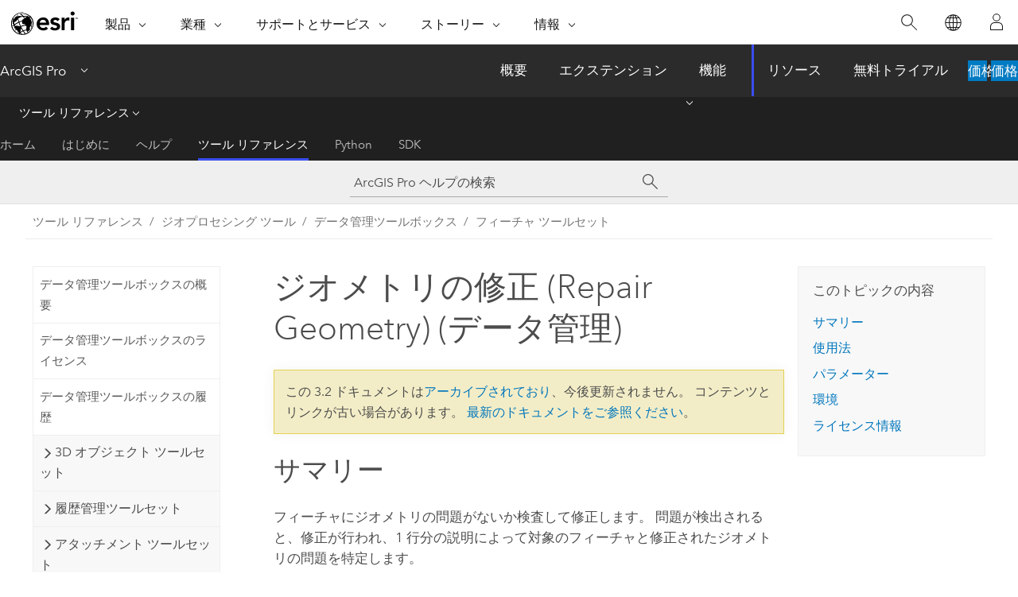

--- FILE ---
content_type: text/html; charset=UTF-8
request_url: https://pro.arcgis.com/ja/pro-app/3.2/tool-reference/data-management/repair-geometry.htm
body_size: 41083
content:


<!DOCTYPE html>
<!--[if lt IE 7]>  <html class="ie lt-ie9 lt-ie8 lt-ie7 ie6" dir="ltr"> <![endif]-->
<!--[if IE 7]>     <html class="ie lt-ie9 lt-ie8 ie7" dir="ltr"> <![endif]-->
<!--[if IE 8]>     <html class="ie lt-ie9 ie8" dir="ltr"> <![endif]-->
<!--[if IE 9]>     <html class="ie ie9" dir="ltr"> <![endif]-->
<!--[if !IE]><!--> <html dir="ltr" lang="ja"> <!--<![endif]-->
<head>
<meta name="Baiduspider" content="noindex,nofollow">
<meta name="facebot" content="noindex,nofollow">
<meta name="Slurp" content="noindex,nofollow">
<meta name="Applebot" content="noindex,nofollow">
<meta name="Googlebot" content="noindex,nofollow">
<meta name="DuckDuckBot" content="noindex,nofollow">
<meta name="Bingbot" content="noindex,nofollow">
<link rel="canonical" href="https://pro.arcgis.com/ja/pro-app/latest/tool-reference/data-management/repair-geometry.htm">
    <meta charset="utf-8">
    <title>ジオメトリの修正 (Repair Geometry) (データ管理)&mdash;ArcGIS Pro | ドキュメント</title>
    <meta content="IE=edge,chrome=1" http-equiv="X-UA-Compatible">

    <script>
      var appOverviewURL = "/content/esri-sites/en-us/arcgis/products/arcgis-pro/overview";
    </script>

    <script>
      var docConfig = {
        locale: 'ja'
        ,localedir: 'ja'
        ,langSelector: ''
        
        ,relativeUrl: false
        

        ,searchformUrl: '/search/'
        ,tertiaryNavIndex: '3'

        
      };
    </script>
	 


    
    <!--[if lt IE 9]>
      <script src="/cdn/js/libs/html5shiv.js" type="text/javascript"></script>
      <script src="/cdn/js/libs/selectivizr-min.js" type="text/javascript"></script>
      <script src="/cdn/js/libs/json2.js" type="text/javascript"></script>
      <script src="/cdn/js/libs/html5shiv-printshiv.js" type="text/javascript" >

    <![endif]-->

     <!--[if lt IE 11]>
    <script>
      $$(document).ready(function(){
        $$(".hideOnIE").hide();
      });
    </script>
    <![endif]-->
	<meta name="viewport" content="width=device-width, user-scalable=no">
	<link href="/assets/img/favicon.ico" rel="shortcut icon" >
	<link href="/assets/css/screen.css" media="screen" rel="stylesheet" type="text/css" />
	<link href="/cdn/calcite/css/documentation.css" media="screen" rel="stylesheet" type="text/css" />
	<link href="/assets/css/print.css" media="print" type="text/css" rel="stylesheet" />

	<!--
	<link href="/assets/css/screen_l10n.css" media="screen" rel="stylesheet" type="text/css" />
	<link href="/assets/css/documentation/base_l10n.css" media="screen" rel="stylesheet" type="text/css" />
	<link href="/assets/css/print_l10n.css" media="print" type="text/css" rel="stylesheet" />
	-->
	<script src="/cdn/js/libs/latest/jquery.latest.min.js" type="text/javascript"></script>
    <script src="/cdn/js/libs/latest/jquery-migrate-latest.min.js" type="text/javascript"></script>
	<script src="/cdn/js/libs/jquery.cookie.js" type="text/javascript"></script>
	<link href="/cdn/css/colorbox.css" media="screen" rel="stylesheet" type="text/css" />
	<link href="/cdn/css/colorbox_l10n.css" media="screen" rel="stylesheet" type="text/css" />
	<script src="/cdn/js/libs/jquery.colorbox-min.js" type="text/javascript"></script>
	<script src="/assets/js/video-init.js" type="text/javascript"></script>
	<script src="/assets/js/sitecfg.js" type="text/javascript"></script>
	
		<script src="/assets/js/signIn.js" type="text/javascript"></script>
	
	

	<!--- Language Picker -->
	<script src="/assets/js/locale/l10NStrings.js" type="text/javascript"></script>
	
		<script src="/assets/js/locale/langSelector.js" type="text/javascript"></script>
	

	<script src="/assets/js/calcite-web.js" type="text/javascript"></script>



  <!--- search MD -->
    <META name="description" content="フィーチャにジオメトリの問題がないか検査して修正するための ArcGIS ジオプロセシング ツールです。"><META name="last-modified" content="2023-11-26"><META name="product" content="arcgis-pro"><META name="version" content="pro3.2"><META name="search-collection" content="help"><META name="search-category" content="help-general"><META name="subject" content="GEODATA"><META name="sub_category" content="ArcGIS Pro"><META name="content_type" content="Tool Reference"><META name="subject_label" content="ジオデータ"><META name="sub_category_label" content="ArcGIS Pro"><META name="content_type_label" content="ツール リファレンス"><META name="content-language" content="ja">
    <!--- search MD -->
      
    <!-- Add in Global Nav -->
    <link rel="stylesheet" href="//webapps-cdn.esri.com/CDN/components/global-nav/css/gn.css" />
    <!--<script src="//webapps-cdn.esri.com/CDN/components/global-nav/test_data.js"></script>-->
    <script src="//webapps-cdn.esri.com/CDN/components/global-nav/js/gn.js"></script>
    <!-- End Add in Global Nav -->

</head>

<!--
      pub: GUID-3E67DB8F-C7D3-4BE3-A5EF-8D0BEFD0ADF7=40
      tpc: GUID-5F1162C7-53E7-4702-AB07-58F79CB5559D=15
      -->


<!-- variable declaration, if any -->

<body class="claro ja pro esrilocalnav">
  <!-- Secondary nav -->
  <script>
     insertCss(_esriAEMHost+"/etc.clientlibs/esri-sites/components/content/local-navigation/clientlibs.css")
     insertElem("div", "local-navigation", '<nav id="second-nav" navtype="existingNavigation" domain="'+_esriAEMHost+'" path="'+appOverviewURL+'"></nav>' )
  </script>

  
<!-- End of drawer -->

  
  <div class="wrapper">
      <!--googleoff: all-->


      <div id="skip-to-content">
        <!--googleoff: all-->
        <div class="search">
        <div class="esri-search-box">
          <div class="search-component">
            <form id="helpSearchForm">
              <input class="esri-search-textfield leader" name="q" placeholder="ArcGIS Pro ヘルプの検索" autocapitalize="off" autocomplete="off" autocorrect="off" spellcheck="false" aria-label="ArcGIS Pro ヘルプの検索">
  <input type="hidden" name="collection" value="help" />
  <input type="hidden" name="product" value="arcgis-pro" />
  <input type="hidden" name="version" value="pro3.2" />
  <input type="hidden" name="language" value="ja" />
  <button class="esri-search-button-submit" type="submit" aria-label="サーチ"></button>
            </form>
          </div>
        </div>
      </div>
        <!--googleon: all-->
       
        <!-- content goes here -->
        <div class="grid-container ">
          

            
              
  <!--BREADCRUMB-BEG--><div id="bigmac" class="sticky-breadcrumbs trailer-2" data-spy="affix" data-offset-top="180"> </div><!--BREADCRUMB-END-->
  <!--googleoff: all-->
    <div class="column-5 tablet-column-12 trailer-2 ">
      <aside class="js-accordion accordion reference-index" aria-live="polite" role="tablist">
        <div></div>
      </aside>

      <div class="js-sticky scroll-show tablet-hide leader-1 back-to-top" data-top="0" style="top: 0px;">
        <a href="#" class="btn btn-fill btn-clear">トップへ戻る</a>
      </div>
    </div>
  <!--googleon: all-->
  
            
            
            
	
		<div class="column-13  pre-1 content-section">
	
		<header class="trailer-1"><h1>ジオメトリの修正 (Repair Geometry) (データ管理)</h1></header>

		 
	<!--googleoff: all-->
	
		
				<aside id="main-toc-small" class="js-accordion accordion tablet-show trailer-1">
			      <div class="accordion-section">
			        <h4 class="accordion-title">このトピックの内容</h4>
			        <div class="accordion-content list-plain">
			          <ol class="list-plain pre-0 trailer-0"><li><a href="#S_GUID-EC49DB4E-DAA4-4C64-B2C1-AB548CBCA86F">サマリー</a></li><li><a href="#ESRI_USAGES_9E83048636B748909F9CABCA2616FBBC">使用法</a></li><li><a href="#GUID-D9006E2E-08E3-42EA-A3AE-BEE00B4E47CC">パラメーター</a></li><li><a href="#GUID-0AECBF2A-D8B1-4E9A-9122-D27A11725DDC">環境</a></li><li><a href="#L_">ライセンス情報</a></li></ol>
			        </div>
			      </div>
			     </aside>
		
    
   <!--googleon: all-->


		<main>
			
	
    	
    


			
<div class="section1 summary padded-anchor" id="S_GUID-EC49DB4E-DAA4-4C64-B2C1-AB548CBCA86F" purpose="summary"><h2>サマリー</h2><p id="GUID-EC49DB4E-DAA4-4C64-B2C1-AB548CBCA86F">フィーチャにジオメトリの問題がないか検査して修正します。 問題が検出されると、修正が行われ、1 行分の説明によって対象のフィーチャと修正されたジオメトリの問題を特定します。</p><p id="GUID-FB14C7C7-ABD1-4D04-8A02-E4D520E7230D">このツールは、<span purpose="gptoolref"><a class="xref xref" href="/ja/pro-app/3.2/tool-reference/data-management/check-geometry.htm">[ジオメトリのチェック (Check Geometry)]</a></span> ツールと同じロジックを使用して、ジオメトリの問題を修正します。</p><p id="GUID-1C2DA038-D8E0-4716-9944-64CBB03EA246"><a class="xref xref" href="/ja/pro-app/3.2/tool-reference/data-management/checking-and-repairing-geometries.htm">ジオメトリのチェックと修正に関する詳細</a></p></div><div class="section1 gptoolusages padded-anchor" id="ESRI_USAGES_9E83048636B748909F9CABCA2616FBBC" purpose="gptoolusages"><h2>使用法</h2><ul purpose="gptoolusages">
<div class="panel trailer-1" id="GUID-DB169761-FD5A-42C4-AE4C-BAE9105C4BDF"><h5 class="icon-ui-notice-triangle trailer-0">注意:</h5><p id="GUID-3AF6691A-5FCC-4814-8E7B-38DCEAD3434E">このツールを実行すると、入力データが変更されます。 詳細と不要なデータの変更を回避するための方法については、「<a class="xref xref" esrisubtype="extrel" hrefpfx="/ja/pro-app/3.2/tool-reference" href="/ja/pro-app/3.2/tool-reference/appendices/tools-with-no-outputs.htm#ESRI_SECTION1_30D8388C8E5244CDBC9B1DE35C23062C">入力データを変更または更新するツール</a>」をご参照ください。</p></div>
<li purpose="gptoolusage" esri_qref="yes" id="ESRI_USAGE_9074224AF0F4442CBE0336A76BA75905">
<p id="GUID-E98C77BE-0332-4453-81B4-5A5F7DB757DE">有効な入力形式は、シェープファイル、およびファイル ジオデータベース、エンタープライズ データベース、エンタープライズ ジオデータベース、GeoPackage、SpatiaLite データベースに保存されているフィーチャクラスです。 エンタープライズ データベースまたはエンタープライズ ジオデータベースに保存されているフィーチャクラスでは、次の空間タイプがサポートされます。<ul purpose="ul" id="UL_C2EBEDF9318944EF8BB01BA205B536D8"><li purpose="li" id="LI_C909024C81EE425D88C1370E3C5E7FA1"><span class="ph">Microsoft SQL Server</span> - Geometry および Geography</li><li purpose="li" id="LI_23E01FC20C7640218FDB664D0AA86FE6"><span class="ph">PostgreSQL</span> - <span class="ph">PostGIS</span>、Geometry、および Geography</li><li purpose="li" id="LI_5957292852504BF8A78F9A32DA9836DA"><span class="ph">Oracle</span> - SDO_Geometry</li><li purpose="li" id="LI_747FC92DEBAC4318BE372425E9D21A1F"><span class="ph">SAP HANA</span> - ST_Geometry</li></ul> </p><p id="GUID-EBFD85BA-7AE8-4559-A536-DDA24B815265"><div class="panel trailer-1" id="GUID-26407CBE-08AD-49D8-90A2-B331B8A0DBF5"><h5 class="icon-ui-key trailer-0">ライセンス:</h5><p id="GUID-C0CC6A62-5749-407F-9986-CB6B4A614DFA"><span class="ph">Desktop Basic</span> ライセンスを使用して、このツールを、シェープファイル、およびファイル ジオデータベース、GeoPackage、または SpatiaLite データベースに保存されているフィーチャクラスのみに適用できます。 <span class="ph">Desktop Standard</span> または <span class="ph">Desktop Advanced</span> ライセンスを使用して、このツールを、エンタープライズ データベースまたはジオデータベースに保存されているフィーチャクラスにも適用できます。</p></div></p></li><li purpose="gptoolusage" id="ESRI_USAGE_E0ED1ECB3A16469E91734A8929DB9AD5" esri_qref="no"><p id="GUID-B8C3550C-CD7E-4393-A9BA-0553653359D6">エンタープライズ ジオデータベースに保存され、バージョン対応登録されているフィーチャクラスはサポートされていません。</p></li><li purpose="gptoolusage" id="ESRI_USAGE_B8BCDFC5BA0E45BCB897C5EBC9622CF8" esri_qref="no"><p id="GUID-8C3B2485-9A4F-4A32-BB00-796548E12CBF"><a class="xref xref" esrisubtype="extrel" hrefpfx="/ja/pro-app/3.2/help/analysis/geoprocessing" href="/ja/pro-app/3.2/help/analysis/geoprocessing/basics/geoprocessing-in-an-edit-session.htm#GUID-883CDB2D-6C64-46AC-8869-F9BC2897844E"><span class="uicontrol">[元に戻すの有効化]</span></a> 切り替えボタンは、エンタープライズ ジオデータベースからの入力に対しては無効です。</p></li><li purpose="gptoolusage" esri_qref="yes" id="GUID-E2B97EF5-1E71-4A33-B6DC-A898C214567A"><p id="GUID-D3DE06E5-DC81-4FFA-AB6A-5717F1199204">以下に、ジオメトリの問題とそれに対処するためにツールで実行される修正を示します。</p><ul purpose="ul" id="UL_CB3721C0708546CAB7460B54A7A825F2"><li purpose="li" id="GUID-9EFF1666-97B9-4A04-8E50-5ED0875BF7F7"><span class="usertext">Null geometry</span> - フィーチャクラスからレコードを削除します。 NULL ジオメトリを含むレコードを保持するには、<span class="uicontrol">[NULL ジオメトリを含むフィーチャを削除]</span> パラメーターをオフにします。</li><li purpose="li" id="GUID-A8283C40-A748-4F7F-AB24-1EBA81B63776"><span class="usertext">Short segment</span> - ジオメトリの短い線分を削除します。</li><li purpose="li" id="GUID-0EA601C9-2BD7-40F2-9A4B-BF553814EDF7"><span class="usertext">Incorrect ring ordering</span> - リングの順序が正しくなるように、ジオメトリを更新します。</li><li purpose="li" id="GUID-54A2E590-2E3F-4345-A679-E04F43912E08"><span class="usertext">Incorrect segment orientation</span> - 線分の方向が正しくなるように、ジオメトリを更新します。</li><li purpose="li" id="GUID-C72CF440-5660-47DC-8397-F4FA966980FA"><span class="usertext">Self intersections</span> - ポリゴンの重複を解消します。</li><li purpose="li" id="GUID-89CD6972-1FB3-450E-B59F-EBD9B90C3EFB"><span class="usertext">Unclosed rings</span> - リングの端点を接続して、閉じていないリングを閉じます。</li><li purpose="li" id="GUID-DCC6D511-33D4-469F-9C3A-ECE837D258A1"><span class="usertext">Empty parts</span> - 無効または空のパートを削除します。</li><li purpose="li" id="LI_55F7089C513446F4BE9A5F3198EF4820"><span class="usertext">Duplicate vertex</span> - 頂点の 1 つを削除します。</li><li purpose="li" id="LI_BAB8E73D1DE9473CBAAD7758DBF54579"><span class="usertext">Mismatched attributes</span> - Z 座標または M 座標を一致するように更新します。</li><li purpose="li" id="LI_A009156A96D540618261517027020633"><span class="usertext">Discontinuous parts</span> - 既存の不連続パートから複数のパートを作成します。</li><li purpose="li" id="LI_75CAFCECBCBE422BBE7A8DE3AB5F82AB"><span class="usertext">Empty Z values</span> - Z 値を 0 に設定します。</li><li purpose="li" id="LI_F1FEAAB4AA6C4CECB42F41E9CD94415B"><span class="usertext">Bad envelope</span> - フィーチャのエンベロープを修正するように更新します。</li><li purpose="li" id="LI_283FC7C25E5E4027AC544167832C77C0"><span class="usertext">Bad dataset extent</span> - フィーチャクラスの範囲を修正するように更新します。</li></ul><p id="GUID-99EB14B0-2C85-460E-A1B4-20B5A23AD9D8">以下に、エンタープライズ ジオデータベースに保存されたデータから発生する可能性のあるジオメトリの問題と、ツールによって実行される問題に対応する修正のリスト (問題がある場合) を示します。<ul purpose="ul" id="UL_2440AD0A8A25473796EB5D2C8985F457"><li purpose="li" id="LI_B58798D4BA5F431CB8F7431674AAC4D1"><span class="usertext">NEEDS_REORDERING</span> - 形状の順序が変更され、重複したポイントが削除されます。</li><li purpose="li" id="LI_9BE3C348121C418E8E6A54631D9FF6A0"><span class="usertext"> SE_INVALID_ENTITY_TYPE</span> - エンティティ タイプは修復されません (フィーチャを削除する必要があります)。</li><li purpose="li" id="LI_E1B0F1410F654D1490E53E71667C25F9"><span class="usertext"> SE_SHAPE_INTEGRITY_ERROR</span> - 形状は修復されない場合があります。</li><li purpose="li" id="LI_8B45660F9BAA4F4B8388EFD63F63429F"><span class="usertext"> SE_INVALID_SHAPE_OBJECT</span> - シェープ オブジェクトは修復されない場合があります。</li><li purpose="li" id="LI_932D975336074A17AEDFD0A41A33AE96"><span class="usertext"> SE_COORD_OUT_OF_BOUNDS</span> - 座標は修復されません。</li><li purpose="li" id="LI_80DACD5037B14C49BEB4FAA643EF23DA"><span class="usertext"> SE_POLY_SHELLS_OVERLAP</span> - 重なっているシェルをマージします。</li><li purpose="li" id="LI_50ADB30424BA411C99EFD9E5C66BD24D"><span class="usertext"> SE_TOO_FEW_POINTS</span> - ポイントは修復されません。</li><li purpose="li" id="LI_751203083E4E4D288D8F80E05A762DD7"><span class="usertext"> SE_INVALID_PART_SEPARATOR</span> - パート セパレーターは修復されない場合があります。</li><li purpose="li" id="LI_792E72EA367F4683B2D7308A4737305B"><span class="usertext"> SE_INVALID_POLYGON_CLOSURE</span> - 閉じていないシェルは破棄されます (結果のポリゴンは空のままになることがあります)。</li><li purpose="li" id="LI_D0099DB00D994456B8FDC6BDB78C77D7"><span class="usertext"> SE_INVALID_OUTER_SHELL</span> - フィーチャの外側のシェルを修復しようとしますが、その処理中にシェルが破棄されることがあります。</li><li purpose="li" id="LI_96DE78CF22C24E64AA3FD0B0E0FFEE3D"><span class="usertext"> SE_ZERO_AREA_POLYGON</span> - ポリゴンが空の形状に変換されます。</li><li purpose="li" id="LI_B1C6670FB4054BD4A325EA6597243CFE"><span class="usertext"> SE_POLYGON_HAS_VERTICAL_LINE</span> - 垂直線が削除されます (形状は 2D に変換されることがあります)。</li><li purpose="li" id="LI_9D67134EA393431CB5966CC41685732D"><span class="usertext"> SE_OUTER_SHELLS_OVERLAP</span> - 重なっているパーツをマージします。</li><li purpose="li" id="LI_5DE44AEEF0E0406893D1A50B53C78FC5"><span class="usertext"> SE_SELF_INTERSECTING</span> - 必要に応じて交点を追加します。</li></ul></p><p id="GUID-DE3620B9-B2DD-4DA4-8678-478C3232ED34"><div class="panel trailer-1 note" id="GUID-1D806749-805A-45E6-A0B4-14712292C577"><h5 class="icon-ui-comment trailer-0">注意:</h5><p id="GUID-BBA31CAC-3584-4F86-BF31-E7867196174F">エンタープライズ データベースに保存されているデータに関連する問題は、ArcGIS ツールでは修復できない場合があります。</p></div></p></li><li purpose="gptoolusage" id="ESRI_USAGE_29797E90B795452898E111DB0BE57BB3" esri_qref="no"><p id="GUID-0B053FB9-EA88-474F-A74F-FDA7A58F8E54">修正の実行後、結果のジオメトリがツールによって再評価されます。別の問題が検出された場合は、その問題に対する適切な修正が実行されます。 たとえば、<span class="usertext">Incorrect ring ordering</span> の問題のあるジオメトリの修正結果によって、<span class="usertext">Null geometry</span> の問題のあるジオメトリが発生する場合もあります。</p></li><li purpose="gptoolusage" id="ESRI_USAGE_35C419960DB6424488F8BDA300B94551" esri_qref="no"><p id="GUID-EFD29208-EBD5-41FF-BD00-8A447389C130"><span class="uicontrol">[Esri]</span> の整合チェックオプションでは、<a target="_blank" class="xref xref" href="https://resources.arcgis.com/en/help/arcobjects-java/api/arcobjects/com/esri/arcgis/geometry/ITopologicalOperator.html#simplify()"><span class="ph">Esri</span> Simplify メソッド</a>を使用してジオメトリがトポロジ的に正しいことを確認します。 エンタープライズ ジオデータベースに保存されているデータでは、<span class="ph">Esri</span> の検証のみが利用可能です。</p></li><li purpose="gptoolusage" id="ESRI_USAGE_C3FF5E3C36F143E7BA663EA379BDE43C" esri_qref="no"><p id="GUID-42C84849-2FD0-48F3-A9A9-29B6BB4758D4">OGC (Open Geospatial Consortium) の整合チェック方法では、「<a target="_blank" class="xref xref" href="https://portal.opengeospatial.org/files/?artifact_id=25355">OpenGIS Implementation Standard for Geographic information – simple feature access – Part 1: common architecture</a>」で定義された OGC 仕様にジオメトリが準拠していることを確認します。</p></li><li purpose="gptoolusage" id="ESRI_USAGE_6221E4C7BAB0446EB7CB5262042D5B2A" esri_qref="no"><p id="GUID-F44679A2-14AF-4D9C-AC88-0579E74EDDCB"><span class="uicontrol">OGC</span> オプションを使用してフィーチャのジオメトリを修正した後に続けて編集や変更を行うと、ジオメトリが OGC 仕様に準拠しなくなる可能性があります。</p><p id="GUID-3D78272A-C9C2-4A3E-96B4-1F4C5AACF28E">フィーチャの変更後は、<span purpose="gptoolref"><a class="xref xref" href="/ja/pro-app/3.2/tool-reference/data-management/check-geometry.htm">[ジオメトリのチェック (Check Geometry)]</a></span> ツールを使用して、ジオメトリの問題が新たに発生していないか確認してください。 必要な場合は、<span purpose="gptoolref">[ジオメトリの修正 (Repair Geometry)]</span> ツールを再実行します。</p></li><li purpose="gptoolusage" id="ESRI_USAGE_0D7B50918CEB439A96BC012ADB420664" esri_qref="no"><p id="GUID-C8144C10-BB01-4851-9D55-A4FD4A2E7CE8"><span class="uicontrol">[OGC]</span> オプションを使用して整合チェックまたは修正されたジオメトリは <span class="uicontrol">[Esri]</span> オプションに対して有効になります。 両方の方法の詳細については、「<a class="xref xref" href="https://github.com/esri/geometry-api-java/wiki/what-is-a-simple-polygon">シンプルなポリゴンとは</a>」をご参照ください。</p></li></ul></div><div class="section1 gpsyntax padded-anchor modifier-class trailer-2 js-tab-group" id="GUID-D9006E2E-08E3-42EA-A3AE-BEE00B4E47CC" purpose="gptoolsyntax"><h2>パラメーター</h2><nav class="tab-nav"><a class="tab-title is-active js-tab gptab" val="dialog">ダイアログ</a><a class="tab-title js-tab gptab" val="python">Python</a></nav><section class="tab-contents"><article class="tab-section js-tab-section is-active"><p><table class="gptoolparamtbl"><thead><tr><td class="th_p">ラベル</td><td class="th_e">説明</td><td class="th_d">データ タイプ</td></tr></thead><tr purpose="gptoolparamdialog" id="GUID-7989230A-CEDC-4906-B86E-954E99698388" paramname="in_features" expression="in_features"><td class="gptoolparamname"><div class="">入力フィーチャ</div></td><td purpose="gptoolparamdesc"><p id="GUID-E3882789-E938-43E0-88B0-E23817F4C10E">処理対象のフィーチャクラスまたはレイヤー。</p><p id="GUID-E9CB9D1D-EAA4-452F-85DE-59846468B9D7"><div class="panel trailer-1" id="GUID-196A9E61-BE7A-4C6F-9BCC-3F2C9D8172C0"><h5 class="icon-ui-key trailer-0">ライセンス:</h5><p id="GUID-8AE45DDF-1608-4E5C-AE54-DB63C4A0FA08"><span class="ph">Desktop Basic</span> ライセンスは、シェープファイル、およびファイル ジオデータベース、GeoPackage、または SpatiaLite データベースに保存されているフィーチャクラスのみを有効な入力フィーチャ形式として許可します。 <span class="ph">Desktop Standard</span> または <span class="ph">Desktop Advanced</span> ライセンスは、エンタープライズ データベースまたはエンタープライズ ジオデータベースに保存されているフィーチャクラスを有効な入力フィーチャ形式として使用することも許可します。</p></div></p></td><td purpose="gptoolparamtype">Feature Layer</td></tr><tr purpose="gptoolparamdialog" id="GUID-5502DB0C-6A00-4801-B8F5-38A316AC1E54" paramname="delete_null" expression="delete_null"><td class="gptoolparamname"><div class="">NULL ジオメトリを含むフィーチャを削除</div><div class="paramhint">(オプション)</div></td><td purpose="gptoolparamdesc"><p id="GUID-D01AD92B-B8B3-4CC6-87BA-A6901B461A75">NULL ジオメトリを含むフィーチャを削除するか指定します。</p><ul purpose="ul" id="UL_0A8F8083AE5C4682A7241C774B585542"><li purpose="li" id="LI_D929B5FCEFAD4508B45FD97F1324E138">オン - NULL ジオメトリを含むフィーチャを入力から削除します。 これがデフォルトです。</li><li purpose="li" id="LI_EC76A5C3CBB148A6A3EB1FF32F8FEC60">オフ - NULL ジオメトリを含むフィーチャを入力から削除しません。</li></ul><p id="GUID-4E350EC1-549F-4278-A47C-D8CC6A3B3DB6"><div class="panel trailer-1 note" id="GUID-276C9133-661F-4BFF-8B35-6FB12CE13E08"><h5 class="icon-ui-comment trailer-0">注意:</h5>NULL の削除は、エンタープライズ データベース、エンタープライズ ジオデータベース、GeoPackage、SpatiaLite データベースに保存されているデータに対しては使用できません。</div></p></td><td purpose="gptoolparamtype">Boolean</td></tr><tr purpose="gptoolparamdialog" id="GUID-0C869A37-0B8C-4263-B06D-6C8E64E4AE99" paramname="validation_method" expression="validation_method"><td class="gptoolparamname"><div class="">整合チェック方法</div><div class="paramhint">(オプション)</div></td><td purpose="gptoolparamdesc"><p id="GUID-77AC7E35-749F-41F6-9AA1-3F2A7DE7D1C6">ジオメトリの問題の識別に使用するジオメトリ整合チェック方法を指定します。</p><div class="enums" purpose="enums"><ul purpose="gptooldialogParamDesc"><li><span>Esri</span>—<span><span class="ph">Esri</span> のジオメトリ整合チェック方法が使用されます。 これがデフォルトです。</span><div></div></li><li><span>OGC</span>—<span>OGC のジオメトリ整合チェック方法が使用されます。</span><div></div></li></ul></div></td><td purpose="gptoolparamtype">String</td></tr></table><div class="section3 gpderivedval padded-anchor" id="ESRI_DERIVEDOUTPUTS_83302B4503AD45C890225CF6B79E7AE6" purpose="gptoolderivedval"><h3>派生した出力</h3><table class="gptoolderivedvaltbl" id="ESRI_DERIVEDOUTPUTS_83302B4503AD45C890225CF6B79E7AE6"><thead><tr><td class="th_p">ラベル</td><td class="th_e">説明</td><td class="th_d">データ タイプ</td></tr></thead><tr><td>修正された入力フィーチャ</td><td><span purpose="dialog"><p id="GUID-0FA6579E-1DC1-485B-B4AD-320D440DBE23">更新された入力フィーチャ。</p></span></td><td purpose="gptoolderivedvaltype">Feature Layer</td></tr></table></div></p></article><article class="tab-section js-tab-section"><p><pre class="gpexpression padded-anchor" purpose="gptoolexpression">arcpy.management.RepairGeometry(in_features, {delete_null}, {validation_method})</pre><table class="gptoolparamtbl"><thead><tr><td class="th_p">名前</td><td class="th_e">説明</td><td class="th_d">データ タイプ</td></tr></thead><tr purpose="gptoolparam" id="GUID-7989230A-CEDC-4906-B86E-954E99698388" paramname="in_features" expression="in_features"><td class="gptoolparamname"><div class="">in_features</div></td><td purpose="gptoolparamdesc"><p id="GUID-E3882789-E938-43E0-88B0-E23817F4C10E">処理対象のフィーチャクラスまたはレイヤー。</p><p id="GUID-E9CB9D1D-EAA4-452F-85DE-59846468B9D7"><div class="panel trailer-1" id="GUID-196A9E61-BE7A-4C6F-9BCC-3F2C9D8172C0"><h5 class="icon-ui-key trailer-0">ライセンス:</h5><p id="GUID-8AE45DDF-1608-4E5C-AE54-DB63C4A0FA08"><span class="ph">Desktop Basic</span> ライセンスは、シェープファイル、およびファイル ジオデータベース、GeoPackage、または SpatiaLite データベースに保存されているフィーチャクラスのみを有効な入力フィーチャ形式として許可します。 <span class="ph">Desktop Standard</span> または <span class="ph">Desktop Advanced</span> ライセンスは、エンタープライズ データベースまたはエンタープライズ ジオデータベースに保存されているフィーチャクラスを有効な入力フィーチャ形式として使用することも許可します。</p></div></p></td><td purpose="gptoolparamtype">Feature Layer</td></tr><tr purpose="gptoolparam" id="GUID-5502DB0C-6A00-4801-B8F5-38A316AC1E54" paramname="delete_null" expression="delete_null"><td class="gptoolparamname"><div class="">delete_null</div><div class="paramhint">(オプション)</div></td><td purpose="gptoolparamdesc"><p id="GUID-E630E7CC-B160-42A2-AB68-C30412C008C8">NULL ジオメトリを含むフィーチャを削除するか指定します。</p><div class="enums" purpose="enums"><ul purpose="enums"><li purpose="enumrow"><span purpose="enumval">DELETE_NULL</span>—<span purpose="enumdesc">NULL ジオメトリを含むフィーチャを入力から削除します。 これがデフォルトです。</span><div></div></li><li purpose="enumrow"><span purpose="enumval">KEEP_NULL</span>—<span purpose="enumdesc">NULL ジオメトリを含むフィーチャを入力から削除しません。</span><div></div></li></ul></div><p id="GUID-7C281873-BBA1-4965-A231-CCBDB600A98D"><div class="panel trailer-1 note" id="GUID-2FD1C618-739D-43AB-8ADA-620A9B7794F1"><h5 class="icon-ui-comment trailer-0">注意:</h5>エンタープライズ データベース、エンタープライズ ジオデータベース、GeoPackage、SpatiaLite データベースからの入力に対しては、<span class="usertext">KEEP_NULL</span> のみが有効です。</div></p></td><td purpose="gptoolparamtype">Boolean</td></tr><tr purpose="gptoolparam" id="GUID-0C869A37-0B8C-4263-B06D-6C8E64E4AE99" paramname="validation_method" expression="validation_method"><td class="gptoolparamname"><div class="">validation_method</div><div class="paramhint">(オプション)</div></td><td purpose="gptoolparamdesc"><p id="GUID-77AC7E35-749F-41F6-9AA1-3F2A7DE7D1C6">ジオメトリの問題の識別に使用するジオメトリ整合チェック方法を指定します。</p><div class="enums" purpose="enums"><ul purpose="enums"><li purpose="enumrow"><span purpose="enumval">ESRI</span>—<span purpose="enumdesc"><span class="ph">Esri</span> のジオメトリ整合チェック方法が使用されます。 これがデフォルトです。</span><div></div></li><li purpose="enumrow"><span purpose="enumval">OGC</span>—<span purpose="enumdesc">OGC のジオメトリ整合チェック方法が使用されます。</span><div></div></li></ul></div></td><td purpose="gptoolparamtype">String</td></tr></table><div class="section3 gpderivedval padded-anchor" id="ESRI_DERIVEDOUTPUTS_83302B4503AD45C890225CF6B79E7AE6" purpose="gptoolderivedval"><h3>派生した出力</h3><table class="gptoolderivedvaltbl" id="ESRI_DERIVEDOUTPUTS_83302B4503AD45C890225CF6B79E7AE6"><thead><tr><td class="th_p">名前</td><td class="th_e">説明</td><td class="th_d">データ タイプ</td></tr></thead><tr><td>out_feature_class</td><td><span purpose="python"><p id="GUID-0FA6579E-1DC1-485B-B4AD-320D440DBE23">更新された入力フィーチャ。</p></span></td><td purpose="gptoolderivedvaltype">Feature Layer</td></tr></table></div><div class="section1 padded-anchor" id="C_GUID-924B926D-1F9B-4979-99D8-CC31F7261137" purpose="codesamplesPython"><h3>コードのサンプル</h3><section class="codeblock padded-anchor" purpose="codeblock">RepairGeometry の例 1 (Python ウィンドウ)
<div class="codeblockdesc" purpose="codeblockdesc"><p id="GUID-63D152AF-9C19-4557-95C9-B863CAF4939E">次の <span class="ph">Python</span> ウィンドウ スクリプトは、シェープファイルのイミディエイト モードで <span class="usertext">RepairGeometry</span> 関数を使用する方法を示しています。</p></div><div class="codeblockbody"><pre><code class="python">import arcpy
arcpy.management.RepairGeometry(&quot;c:/data/sketchy.shp&quot;)</code></pre></div></section><section class="codeblock padded-anchor" purpose="codeblock">RepairGeometry の例 2 (スタンドアロン スクリプト)
<div class="codeblockdesc" purpose="codeblockdesc"><p id="GUID-DE13A7C9-0934-44A4-B3D2-777CE5C6A7D6">次のスタンドアロン スクリプトは、<span class="usertext">RepairGeometry</span> 関数をスクリプティングに適用する例を示しています。</p></div><div class="codeblockbody"><pre><code class="python"># Description: 
#   Goes through the table generated by the Check Geometry tool and does 
#   the following
#   1) backs-up all features which will be 'fixed' to a &quot;_bad_geom&quot; feature class
#   2) runs repairGeometry on all feature classes listed in the table 

import arcpy
import os
 
# Table that was produced by Check Geometry tool
table = r&quot;c:\temp\data.gdb\cg_sample1&quot;
 
# Create local variables
fcs = []
 
# Loop through the table and get the list of fcs
for row in arcpy.da.SearchCursor(table, (&quot;CLASS&quot;)):
    # Get the class (feature class) from the cursor
    if not row[0] in fcs:
        fcs.append(row[0])
 
# Now loop through the fcs list, backup the bad geometries into fc + &quot;_bad_geom&quot;
# then repair the fc
print(&quot;&gt; Processing {0} feature classes&quot;.format(len(fcs)))
for fc in fcs:
    print(&quot;Processing &quot; + fc)
    lyr = 'temporary_layer'
    if arcpy.Exists(lyr):
        arcpy.Delete_management(lyr)
    
    tv = &quot;cg_table_view&quot;
    if arcpy.Exists(tv):
        arcpy.Delete_management(tv)

    arcpy.MakeTableView_management(table, tv, (&quot;\&quot;CLASS\&quot; = '%s'&quot; % fc))
    arcpy.MakeFeatureLayer_management(fc, lyr)
    arcpy.AddJoin_management(lyr, arcpy.Describe(lyr).OIDFieldName, tv, &quot;FEATURE_ID&quot;)
    arcpy.CopyFeatures_management(lyr, fc + &quot;_bad_geom&quot;)
    arcpy.RemoveJoin_management(lyr, os.path.basename(table))
    arcpy.RepairGeometry_management(lyr)</code></pre></div></section></div></p></article></section></div>
<div class="section1 gpenvs padded-anchor" id="GUID-0AECBF2A-D8B1-4E9A-9122-D27A11725DDC" purpose="gptoolenvs"><h2>環境</h2><div class="gptoolenvs" id="GUID-0AECBF2A-D8B1-4E9A-9122-D27A11725DDC" purpose="gptoolenvs"><a class="xref " esrisubtype="extrel" hrefpfx="/ja/pro-app/3.2/tool-reference" href="/ja/pro-app/3.2/tool-reference/environment-settings/current-workspace.htm">現在のワークスペース</a>, <a class="xref " esrisubtype="extrel" hrefpfx="/ja/pro-app/3.2/tool-reference" href="/ja/pro-app/3.2/tool-reference/environment-settings/output-extent.htm">範囲</a>, <a class="xref " esrisubtype="extrel" hrefpfx="/ja/pro-app/3.2/tool-reference" href="/ja/pro-app/3.2/tool-reference/environment-settings/parallel-processing-factor.htm">並列処理ファクター</a></div><div class="gptoolenvs_specialcases" purpose="gptoolenvs_specialcases"><h3 class="leader-1">特殊なケース</h3><dl><dt><a class="xref " esrisubtype="extrel" hrefpfx="/ja/pro-app/3.2/tool-reference" href="/ja/pro-app/3.2/tool-reference/environment-settings/parallel-processing-factor.htm">並列処理ファクター</a></dt><dd><p id="GUID-7455AB88-4EF1-4307-B89F-59BD25CCD719">環境が設定されていない場合 (デフォルト) または 0 に設定されている場合、並列処理は無効になります。 100 に設定されている場合、ツールはコンピューター上のすべての論理コアに作業を分配しようとします。 ファクターを 1 ～ 99 に指定すると、ツールは数式 (並列処理ファクター / 100 * 論理コア) の小数部を切り上げた整数を適用して、使用する論理コアの割合を特定します。 この数式の結果が 0 または 1 の場合、並列処理は有効化されません。</p></dd></dl></div></div><a name="sect_gplicense"></a><div class="section1 gplicense padded-anchor" id="L_" purpose="gplicense"><h2>ライセンス情報</h2><ul><li>Basic: 制限付き</li><li>Standard: Yes</li><li>Advanced: Yes</li></ul></div><section class="section2 leader-1" purpose="relatedtopics"><h4 class="trailer-0">関連トピック</h4><ul class="pre-0 trailer-2"><li><a class="xref relatedtopic" href="/ja/pro-app/3.2/tool-reference/data-management/an-overview-of-the-features-toolset.htm">フィーチャ ツールセットの概要</a></li><li><a class="xref relatedtopic" esrisubtype="extrel" hrefpfx="/ja/pro-app/3.2/help/analysis/geoprocessing" href="/ja/pro-app/3.2/help/analysis/geoprocessing/basics/find-geoprocessing-tools.htm">ジオプロセシング ツールの検索</a></li><li><a class="xref relatedtopic" href="/ja/pro-app/3.2/tool-reference/data-management/checking-and-repairing-geometries.htm">ジオメトリのチェックと修正のためのツール</a></li></ul></section>
			
				<hr>
				<!--googleoff: all-->
				
	
        
		    <p class="feedback right">
		        <a id="afb" class="icon-ui-contact" href="/feedback/" data-langlabel="feedback-on-this-topic" >このトピックへのフィードバック</a>
		    </p>
        
	

				<!--googleon: all-->
			
		</main>
	</div>
	
	<!--googleoff: all-->
	
		
			<div id="main-toc-large" class="column-5">
			    <div class="panel font-size--2 tablet-hide trailer-1">
			      <h5 class="trailer-half">このトピックの内容</h5>
			      <ol class="list-plain pre-0 trailer-0"><li><a href="#S_GUID-EC49DB4E-DAA4-4C64-B2C1-AB548CBCA86F">サマリー</a></li><li><a href="#ESRI_USAGES_9E83048636B748909F9CABCA2616FBBC">使用法</a></li><li><a href="#GUID-D9006E2E-08E3-42EA-A3AE-BEE00B4E47CC">パラメーター</a></li><li><a href="#GUID-0AECBF2A-D8B1-4E9A-9122-D27A11725DDC">環境</a></li><li><a href="#L_">ライセンス情報</a></li></ol>
			    </div>
			    
			    
	  		</div>
		
    
   <!--googleon: all-->




          
        </div>
        <!-- ENDPAGECONTENT -->

      </div>

    </div>  <!-- End of wrapper -->

    <div id="globalfooter"></div>

  <!--googleoff: all-->

  
	<script src="/assets/js/init.js" type="text/javascript"></script>
	<!--<script src="/assets/js/drop-down.js" type="text/javascript"></script>-->
	<script src="/assets/js/search/searchform.js" type="text/javascript"></script>
	<script src="/cdn/js/link-modifier.js" type="text/javascript"></script>
	<script src="/cdn/js/sitewide.js" type="text/javascript"></script>
	<script src="/cdn/js/libs/highlight.pack.js" type="text/javascript"></script>
	<script>hljs.initHighlightingOnLoad();</script>


  
    

  <script src="/cdn/js/affix.js" type="text/javascript"></script>
  <script type="text/javascript">
    $(function () {
          var appendFlg = true;

          $("#bigmac")
          .on("affixed.bs.affix", function (evt) {
            if (appendFlg) {
              $("<a class='crumb' href='#'>ジオメトリの修正 (Repair Geometry) (データ管理)</a>").insertAfter ($("#bigmac nav a").last());
              appendFlg = false;
            }
          })
          .on ("affix-top.bs.affix", function(evt) {
            if (!appendFlg) {
              $("#bigmac nav a").last().remove();
            }
            appendFlg = true;
          })
    })
  </script>
  
        <script type="text/javascript">
          window.doctoc = {
            pubID: "1493",
            tpcID: "210",
            
            hideToc : false
          }
        </script>

        <script type="text/javascript" src="/ja/pro-app/3.2/tool-reference/main/1518.js" ></script>
        <script type="text/javascript" src="/ja/pro-app/3.2/tool-reference/data-management/1493.js" ></script>
        <script type="text/javascript" src="/cdn/calcite/js/protoc.js" ></script>

        

  <noscript>
        <p>
            <a href="flisting.htm">flist</a>
        </p>
    </noscript>
    
	<script src="//mtags.arcgis.com/tags-min.js"></script>

  
  
    
    
    <script>
      document.write("<script src='" + _esriAEMHost+"/etc.clientlibs/esri-sites/clientlibs/localNav.js'><\/script>");
    </script>

  </body>
</html>

--- FILE ---
content_type: text/html; charset=UTF-8
request_url: https://pro.arcgis.com/ja/pro-app/latest/tool-reference/data-management/repair-geometry.htm
body_size: 41014
content:


<!DOCTYPE html>
<!--[if lt IE 7]>  <html class="ie lt-ie9 lt-ie8 lt-ie7 ie6" dir="ltr"> <![endif]-->
<!--[if IE 7]>     <html class="ie lt-ie9 lt-ie8 ie7" dir="ltr"> <![endif]-->
<!--[if IE 8]>     <html class="ie lt-ie9 ie8" dir="ltr"> <![endif]-->
<!--[if IE 9]>     <html class="ie ie9" dir="ltr"> <![endif]-->
<!--[if !IE]><!--> <html dir="ltr" lang="ja"> <!--<![endif]-->
<head>
    <meta charset="utf-8">
    <title>ジオメトリの修正 (Repair Geometry) (データ管理)&mdash;ArcGIS Pro | ドキュメント</title>
    <meta content="IE=edge,chrome=1" http-equiv="X-UA-Compatible">

    <script>
      var appOverviewURL = "/content/esri-sites/en-us/arcgis/products/arcgis-pro/overview";
    </script>

    <script>
      var docConfig = {
        locale: 'ja'
        ,localedir: 'ja'
        ,langSelector: ''
        
        ,relativeUrl: false
        

        ,searchformUrl: '/search/'
        ,tertiaryNavIndex: '3'

        
      };
    </script>
	 


    
    <!--[if lt IE 9]>
      <script src="/cdn/js/libs/html5shiv.js" type="text/javascript"></script>
      <script src="/cdn/js/libs/selectivizr-min.js" type="text/javascript"></script>
      <script src="/cdn/js/libs/json2.js" type="text/javascript"></script>
      <script src="/cdn/js/libs/html5shiv-printshiv.js" type="text/javascript" >

    <![endif]-->

     <!--[if lt IE 11]>
    <script>
      $$(document).ready(function(){
        $$(".hideOnIE").hide();
      });
    </script>
    <![endif]-->
	<meta name="viewport" content="width=device-width, user-scalable=no">
	<link href="/assets/img/favicon.ico" rel="shortcut icon" >
	<link href="/assets/css/screen.css" media="screen" rel="stylesheet" type="text/css" />
	<link href="/cdn/calcite/css/documentation.css" media="screen" rel="stylesheet" type="text/css" />
	<link href="/assets/css/print.css" media="print" type="text/css" rel="stylesheet" />

	<!--
	<link href="/assets/css/screen_l10n.css" media="screen" rel="stylesheet" type="text/css" />
	<link href="/assets/css/documentation/base_l10n.css" media="screen" rel="stylesheet" type="text/css" />
	<link href="/assets/css/print_l10n.css" media="print" type="text/css" rel="stylesheet" />
	-->
	<script src="/cdn/js/libs/latest/jquery.latest.min.js" type="text/javascript"></script>
    <script src="/cdn/js/libs/latest/jquery-migrate-latest.min.js" type="text/javascript"></script>
	<script src="/cdn/js/libs/jquery.cookie.js" type="text/javascript"></script>
	<link href="/cdn/css/colorbox.css" media="screen" rel="stylesheet" type="text/css" />
	<link href="/cdn/css/colorbox_l10n.css" media="screen" rel="stylesheet" type="text/css" />
	<script src="/cdn/js/libs/jquery.colorbox-min.js" type="text/javascript"></script>
	<script src="/assets/js/video-init.js" type="text/javascript"></script>
	<script src="/assets/js/sitecfg.js" type="text/javascript"></script>
	
		<script src="/assets/js/signIn.js" type="text/javascript"></script>
	
	

	<!--- Language Picker -->
	<script src="/assets/js/locale/l10NStrings.js" type="text/javascript"></script>
	
		<script src="/assets/js/locale/langSelector.js" type="text/javascript"></script>
	

	<script src="/assets/js/calcite-web.js" type="text/javascript"></script>



  <!--- search MD -->
    <META name="description" content="フィーチャにジオメトリの問題がないか検査して修正するための ArcGIS ジオプロセシング ツールです。"><META name="last-modified" content="2025-11-19"><META name="product" content="arcgis-pro"><META name="version" content="pro3.6"><META name="search-collection" content="help"><META name="search-category" content="help-general"><META name="subject" content="GEODATA"><META name="sub_category" content="ArcGIS Pro"><META name="content_type" content="Tool Reference"><META name="subject_label" content="ジオデータ"><META name="sub_category_label" content="ArcGIS Pro"><META name="content_type_label" content="ツール リファレンス"><META name="content-language" content="ja">
    <!--- search MD -->
      
    <!-- Add in Global Nav -->
    <link rel="stylesheet" href="//webapps-cdn.esri.com/CDN/components/global-nav/css/gn.css" />
    <!--<script src="//webapps-cdn.esri.com/CDN/components/global-nav/test_data.js"></script>-->
    <script src="//webapps-cdn.esri.com/CDN/components/global-nav/js/gn.js"></script>
    <!-- End Add in Global Nav -->

</head>

<!--
      pub: GUID-3E67DB8F-C7D3-4BE3-A5EF-8D0BEFD0ADF7=48
      tpc: GUID-5F1162C7-53E7-4702-AB07-58F79CB5559D=17
      help-ids: []
      -->


<!-- variable declaration, if any -->

<body class="claro ja pro esrilocalnav">
  <!-- Secondary nav -->
  <script>
     insertCss(_esriAEMHost+"/etc.clientlibs/esri-sites/components/content/local-navigation/clientlibs.css")
     insertElem("div", "local-navigation", '<nav id="second-nav" navtype="existingNavigation" domain="'+_esriAEMHost+'" path="'+appOverviewURL+'"></nav>' )
  </script>

  
<!-- End of drawer -->

  
  <div class="wrapper">
      <!--googleoff: all-->


      <div id="skip-to-content">
        <!--googleoff: all-->
        <div class="search">
        <div class="esri-search-box">
          <div class="search-component">
            <form id="helpSearchForm">
              <input class="esri-search-textfield leader" name="q" placeholder="ArcGIS Pro ヘルプの検索" autocapitalize="off" autocomplete="off" autocorrect="off" spellcheck="false" aria-label="ArcGIS Pro ヘルプの検索">
  <input type="hidden" name="collection" value="help" />
  <input type="hidden" name="product" value="arcgis-pro" />
  <input type="hidden" name="version" value="pro3.6" />
  <input type="hidden" name="language" value="ja" />
  <button class="esri-search-button-submit" type="submit" aria-label="サーチ"></button>
            </form>
          </div>
        </div>
      </div>
        <!--googleon: all-->
       
        <!-- content goes here -->
        <div class="grid-container ">
          

            
              
  <!--BREADCRUMB-BEG--><div id="bigmac" class="sticky-breadcrumbs trailer-2" data-spy="affix" data-offset-top="180"> </div><!--BREADCRUMB-END-->
  <!--googleoff: all-->
    <div class="column-5 tablet-column-12 trailer-2 ">
      <aside class="js-accordion accordion reference-index" aria-live="polite" role="tablist">
        <div></div>
      </aside>

      <div class="js-sticky scroll-show tablet-hide leader-1 back-to-top" data-top="0" style="top: 0px;">
        <a href="#" class="btn btn-fill btn-clear">トップへ戻る</a>
      </div>
    </div>
  <!--googleon: all-->
  
            
            
            
	
		<div class="column-13  pre-1 content-section">
	
		<header class="trailer-1"><h1>ジオメトリの修正 (Repair Geometry) (データ管理)</h1></header>

		 
	<!--googleoff: all-->
	
		
				<aside id="main-toc-small" class="js-accordion accordion tablet-show trailer-1">
			      <div class="accordion-section">
			        <h4 class="accordion-title">このトピックの内容</h4>
			        <div class="accordion-content list-plain">
			          <ol class="list-plain pre-0 trailer-0"><li><a href="#S_GUID-EC49DB4E-DAA4-4C64-B2C1-AB548CBCA86F">サマリー</a></li><li><a href="#ESRI_USAGES_9E83048636B748909F9CABCA2616FBBC">使用法</a></li><li><a href="#GUID-D9006E2E-08E3-42EA-A3AE-BEE00B4E47CC">パラメーター</a></li><li><a href="#GUID-0AECBF2A-D8B1-4E9A-9122-D27A11725DDC">環境</a></li><li><a href="#L_">ライセンス情報</a></li></ol>
			        </div>
			      </div>
			     </aside>
		
    
   <!--googleon: all-->


		<main>
			
	
    	
    


			
<div class="section1 summary padded-anchor" id="S_GUID-EC49DB4E-DAA4-4C64-B2C1-AB548CBCA86F" purpose="summary"><h2>サマリー</h2><p id="GUID-EC49DB4E-DAA4-4C64-B2C1-AB548CBCA86F">フィーチャにジオメトリの問題がないか検査して修正します。 問題が検出されると、修正が行われ、1 行分の説明によって対象のフィーチャと修正されたジオメトリの問題を特定します。</p><p id="GUID-FB14C7C7-ABD1-4D04-8A02-E4D520E7230D">このツールは、<span purpose="gptoolref"><a class="xref xref" href="/ja/pro-app/3.6/tool-reference/data-management/check-geometry.htm">[ジオメトリのチェック (Check Geometry)]</a></span> ツールと同じロジックを使用して、ジオメトリの問題を修正します。</p><p id="GUID-1C2DA038-D8E0-4716-9944-64CBB03EA246"><a class="xref xref" href="/ja/pro-app/3.6/tool-reference/data-management/checking-and-repairing-geometries.htm">ジオメトリのチェックと修正に関する詳細</a></p></div><div class="section1 gptoolusages padded-anchor" id="ESRI_USAGES_9E83048636B748909F9CABCA2616FBBC" purpose="gptoolusages"><h2>使用法</h2><ul purpose="gptoolusages">
<div class="panel trailer-1" id="GUID-DB169761-FD5A-42C4-AE4C-BAE9105C4BDF"><h5 class="icon-ui-notice-triangle trailer-0">注意:</h5><p id="GUID-3AF6691A-5FCC-4814-8E7B-38DCEAD3434E">このツールを実行すると、入力データが変更されます。 詳細と不要なデータの変更を回避するための方法については、「<a class="xref xref" esrisubtype="extrel" hrefpfx="/ja/pro-app/3.6/tool-reference" href="/ja/pro-app/3.6/tool-reference/appendices/tools-with-no-outputs.htm#ESRI_SECTION1_30D8388C8E5244CDBC9B1DE35C23062C">入力データを変更または更新するツール</a>」をご参照ください。</p></div>
<li purpose="gptoolusage" esri_qref="yes" id="ESRI_USAGE_9074224AF0F4442CBE0336A76BA75905" conrefsub="GUID-706CFA01-2ABF-4909-985B-CDE7DEC1FA3D/GUID-BEA0500D-975B-4688-917B-BA6CD2C37307">
<p id="GUID-E98C77BE-0332-4453-81B4-5A5F7DB757DE">有効な入力形式は、シェープファイル、およびファイル ジオデータベース、エンタープライズ データベース、エンタープライズ ジオデータベース、GeoPackage、SpatiaLite データベースに保存されているフィーチャクラスです。 モバイル ジオデータベースはサポートされていません。 エンタープライズ データベースまたはエンタープライズ ジオデータベースに保存されているフィーチャクラスでは、次の空間タイプがサポートされます。<ul purpose="ul" id="UL_C2EBEDF9318944EF8BB01BA205B536D8"><li purpose="li" id="LI_C909024C81EE425D88C1370E3C5E7FA1"><span class="ph">Microsoft SQL Server</span> - Geometry および Geography</li><li purpose="li" id="LI_23E01FC20C7640218FDB664D0AA86FE6"><span class="ph">PostgreSQL</span> - <span class="ph">PostGIS</span>、Geometry、および Geography</li><li purpose="li" id="LI_5957292852504BF8A78F9A32DA9836DA"><span class="ph">Oracle</span> - SDO_Geometry</li><li purpose="li" id="LI_747FC92DEBAC4318BE372425E9D21A1F"><span class="ph">SAP HANA</span> - ST_Geometry</li></ul> </p><p id="GUID-EBFD85BA-7AE8-4559-A536-DDA24B815265" ishcondition="product_filter=pro"><div class="panel trailer-1" id="GUID-26407CBE-08AD-49D8-90A2-B331B8A0DBF5"><h5 class="icon-ui-key trailer-0">ライセンス:</h5><p id="GUID-C0CC6A62-5749-407F-9986-CB6B4A614DFA">入力がエンタープライズ データベースまたはエンタープライズ ジオデータベース内にある場合、<span class="ph">Desktop Standard</span> または <span class="ph">Desktop Advanced</span> ライセンスが必要です。</p></div></p></li><li purpose="gptoolusage" id="ESRI_USAGE_E0ED1ECB3A16469E91734A8929DB9AD5" conrefsub="GUID-706CFA01-2ABF-4909-985B-CDE7DEC1FA3D/ESRI_USAGE_E65582173A0D43C793867C48706E52AD" esri_qref="no"><p id="GUID-B8C3550C-CD7E-4393-A9BA-0553653359D6">エンタープライズ ジオデータベースに保存され、バージョン対応登録されているフィーチャクラスはサポートされていません。</p></li><li purpose="gptoolusage" id="ESRI_USAGE_B8BCDFC5BA0E45BCB897C5EBC9622CF8" esri_qref="no"><p id="GUID-8C3B2485-9A4F-4A32-BB00-796548E12CBF"><a class="xref xref" esrisubtype="extrel" hrefpfx="/ja/pro-app/3.6/help/analysis/geoprocessing" href="/ja/pro-app/3.6/help/analysis/geoprocessing/basics/geoprocessing-in-an-edit-session.htm#GUID-883CDB2D-6C64-46AC-8869-F9BC2897844E"><span class="uicontrol">[元に戻すの有効化]</span></a> 切り替えボタンは、エンタープライズ ジオデータベースからの入力に対しては無効です。</p></li><li purpose="gptoolusage" esri_qref="yes" id="GUID-E2B97EF5-1E71-4A33-B6DC-A898C214567A"><p id="GUID-D3DE06E5-DC81-4FFA-AB6A-5717F1199204">以下に、ジオメトリの問題とそれに対処するためにツールで実行される修正を示します。</p><ul purpose="ul" id="UL_CB3721C0708546CAB7460B54A7A825F2"><li purpose="li" id="GUID-9EFF1666-97B9-4A04-8E50-5ED0875BF7F7"><span class="usertext" purpose="codeph">Null geometry</span> - フィーチャクラスからレコードを削除します。 NULL ジオメトリを含むレコードを保持するには、<span class="uicontrol">[NULL ジオメトリを含むフィーチャを削除]</span> パラメーターをオフにします。</li><li purpose="li" id="GUID-A8283C40-A748-4F7F-AB24-1EBA81B63776"><span class="usertext" purpose="codeph">Short segment</span> - ジオメトリの短い線分を削除します。</li><li purpose="li" id="GUID-0EA601C9-2BD7-40F2-9A4B-BF553814EDF7"><span class="usertext" purpose="codeph">Incorrect ring ordering</span> - リングの順序が正しくなるように、ジオメトリを更新します。</li><li purpose="li" id="GUID-54A2E590-2E3F-4345-A679-E04F43912E08"><span class="usertext" purpose="codeph">Incorrect segment orientation</span> - 線分の方向が正しくなるように、ジオメトリを更新します。</li><li purpose="li" id="GUID-C72CF440-5660-47DC-8397-F4FA966980FA"><span class="usertext" purpose="codeph">Self intersections</span> - ポリゴンの重複を解消します。</li><li purpose="li" id="GUID-89CD6972-1FB3-450E-B59F-EBD9B90C3EFB"><span class="usertext" purpose="codeph">Unclosed rings</span> - リングの端点を接続して、閉じていないリングを閉じます。</li><li purpose="li" id="GUID-DCC6D511-33D4-469F-9C3A-ECE837D258A1"><span class="usertext" purpose="codeph">Empty parts</span> - 無効または空のパートを削除します。</li><li purpose="li" id="LI_55F7089C513446F4BE9A5F3198EF4820"><span class="usertext" purpose="codeph">Duplicate vertex</span> - 頂点の 1 つを削除します。</li><li purpose="li" id="LI_BAB8E73D1DE9473CBAAD7758DBF54579"><span class="usertext" purpose="codeph">Mismatched attributes</span> - Z 座標または M 座標を一致するように更新します。</li><li purpose="li" id="LI_A009156A96D540618261517027020633"><span class="usertext" purpose="codeph">Discontinuous parts</span> - 既存の不連続パートから複数のパートを作成します。</li><li purpose="li" id="LI_75CAFCECBCBE422BBE7A8DE3AB5F82AB"><span class="usertext" purpose="codeph">Empty Z values</span> - Z 値を 0 に設定します。</li><li purpose="li" id="LI_F1FEAAB4AA6C4CECB42F41E9CD94415B"><span class="usertext" purpose="codeph">Bad envelope</span> - フィーチャのエンベロープを修正するように更新します。</li><li purpose="li" id="LI_283FC7C25E5E4027AC544167832C77C0"><span class="usertext" purpose="codeph">Bad dataset extent</span> - フィーチャクラスの範囲を修正するように更新します。</li></ul><p id="GUID-99EB14B0-2C85-460E-A1B4-20B5A23AD9D8">以下に、エンタープライズ ジオデータベースに保存されたデータから発生する可能性のあるジオメトリの問題と、ツールによって実行される問題に対応する修正のリスト (問題がある場合) を示します。<ul purpose="ul" id="UL_2440AD0A8A25473796EB5D2C8985F457"><li purpose="li" id="LI_B58798D4BA5F431CB8F7431674AAC4D1"><span class="usertext" purpose="codeph">NEEDS_REORDERING</span> - 形状の順序が変更され、重複したポイントが削除されます。</li><li purpose="li" id="LI_9BE3C348121C418E8E6A54631D9FF6A0"><span class="usertext" purpose="codeph"> SE_INVALID_ENTITY_TYPE</span> - エンティティ タイプは修復されません (フィーチャを削除する必要があります)。</li><li purpose="li" id="LI_E1B0F1410F654D1490E53E71667C25F9"><span class="usertext" purpose="codeph"> SE_SHAPE_INTEGRITY_ERROR</span> - 形状は修復されない場合があります。</li><li purpose="li" id="LI_8B45660F9BAA4F4B8388EFD63F63429F"><span class="usertext" purpose="codeph"> SE_INVALID_SHAPE_OBJECT</span> - シェープ オブジェクトは修復されない場合があります。</li><li purpose="li" id="LI_932D975336074A17AEDFD0A41A33AE96"><span class="usertext" purpose="codeph"> SE_COORD_OUT_OF_BOUNDS</span> - 座標は修復されません。</li><li purpose="li" id="LI_80DACD5037B14C49BEB4FAA643EF23DA"><span class="usertext" purpose="codeph"> SE_POLY_SHELLS_OVERLAP</span> - 重なっているシェルをマージします。</li><li purpose="li" id="LI_50ADB30424BA411C99EFD9E5C66BD24D"><span class="usertext" purpose="codeph"> SE_TOO_FEW_POINTS</span> - ポイントは修復されません。</li><li purpose="li" id="LI_751203083E4E4D288D8F80E05A762DD7"><span class="usertext" purpose="codeph"> SE_INVALID_PART_SEPARATOR</span> - パート セパレーターは修復されない場合があります。</li><li purpose="li" id="LI_792E72EA367F4683B2D7308A4737305B"><span class="usertext" purpose="codeph"> SE_INVALID_POLYGON_CLOSURE</span> - 閉じていないシェルは破棄されます (結果のポリゴンは空のままになることがあります)。</li><li purpose="li" id="LI_D0099DB00D994456B8FDC6BDB78C77D7"><span class="usertext" purpose="codeph"> SE_INVALID_OUTER_SHELL</span> - フィーチャの外側のシェルを修復しようとしますが、その処理中にシェルが破棄されることがあります。</li><li purpose="li" id="LI_96DE78CF22C24E64AA3FD0B0E0FFEE3D"><span class="usertext" purpose="codeph"> SE_ZERO_AREA_POLYGON</span> - ポリゴンが空の形状に変換されます。</li><li purpose="li" id="LI_B1C6670FB4054BD4A325EA6597243CFE"><span class="usertext" purpose="codeph"> SE_POLYGON_HAS_VERTICAL_LINE</span> - 垂直線が削除されます (形状は 2D に変換されることがあります)。</li><li purpose="li" id="LI_9D67134EA393431CB5966CC41685732D"><span class="usertext" purpose="codeph"> SE_OUTER_SHELLS_OVERLAP</span> - 重なっているパーツをマージします。</li><li purpose="li" id="LI_5DE44AEEF0E0406893D1A50B53C78FC5"><span class="usertext" purpose="codeph"> SE_SELF_INTERSECTING</span> - 必要に応じて交点を追加します。</li></ul></p><p id="GUID-DE3620B9-B2DD-4DA4-8678-478C3232ED34"><div class="panel trailer-1 note" id="GUID-1D806749-805A-45E6-A0B4-14712292C577"><h5 class="icon-ui-comment trailer-0">注意:</h5><p id="GUID-BBA31CAC-3584-4F86-BF31-E7867196174F">エンタープライズ データベースに保存されているデータに関連する問題は、ArcGIS ツールでは修復できない場合があります。</p></div></p></li><li purpose="gptoolusage" id="ESRI_USAGE_29797E90B795452898E111DB0BE57BB3" esri_qref="no"><p id="GUID-0B053FB9-EA88-474F-A74F-FDA7A58F8E54">修正の実行後、結果のジオメトリがツールによって再評価されます。別の問題が検出された場合は、その問題に対する適切な修正が実行されます。 たとえば、<span class="usertext" purpose="codeph">Incorrect ring ordering</span> の問題のあるジオメトリの修正結果によって、<span class="usertext" purpose="codeph">Null geometry</span> の問題のあるジオメトリが発生する場合もあります。</p></li><li purpose="gptoolusage" id="ESRI_USAGE_35C419960DB6424488F8BDA300B94551" conrefsub="GUID-706CFA01-2ABF-4909-985B-CDE7DEC1FA3D/ESRI_USAGE_B03FAA882AF24C1F9080E0FF50A764ED" esri_qref="no"><p id="GUID-EFD29208-EBD5-41FF-BD00-8A447389C130"><span class="uicontrol">[Esri]</span> のジオメトリー検証方法のオプションでは、<span class="ph">Esri</span> Simplify メソッドを使用してジオメトリーがトポロジー的に正しいことを確認します。 エンタープライズ ジオデータベースに保存されているデータでは、<span class="ph">Esri</span> の検証のみが利用可能です。</p></li><li purpose="gptoolusage" id="ESRI_USAGE_C3FF5E3C36F143E7BA663EA379BDE43C" conrefsub="GUID-706CFA01-2ABF-4909-985B-CDE7DEC1FA3D/ESRI_USAGE_2DDD319332444CC4999E8D6E4605D91E" esri_qref="no"><p id="GUID-42C84849-2FD0-48F3-A9A9-29B6BB4758D4"><span class="uicontrol">[OGC]</span> のジオメトリー検証方法のオプションでは、「<a target="_blank" class="xref xref" href="https://portal.opengeospatial.org/files/?artifact_id=25355">OpenGIS Implementation Standard for Geographic information – simple feature access – Part 1: common architecture</a>」で定義された OGC (Open Geospatial Consortium) 仕様にジオメトリーが準拠していることを確認します。</p></li><li purpose="gptoolusage" id="ESRI_USAGE_6221E4C7BAB0446EB7CB5262042D5B2A" esri_qref="no"><p id="GUID-F44679A2-14AF-4D9C-AC88-0579E74EDDCB" conrefsub="GUID-706CFA01-2ABF-4909-985B-CDE7DEC1FA3D/GUID-99681471-2EAE-4131-8D3D-F04C8E2338BF"><span class="uicontrol">[OGC]</span> オプションを使用してフィーチャのジオメトリーを修正した後に続けて編集や変更を行うと、ジオメトリーが OGC 仕様に準拠しなくなる可能性があります。</p><p id="GUID-3D78272A-C9C2-4A3E-96B4-1F4C5AACF28E" conrefsub="GUID-706CFA01-2ABF-4909-985B-CDE7DEC1FA3D/GUID-D34A232B-31C7-4B80-9472-306C74017F47">フィーチャの変更後は、<span purpose="gptoolref"><a class="xref xref" href="/ja/pro-app/3.6/tool-reference/data-management/check-geometry.htm">[ジオメトリーのチェック (Check Geometry)]</a></span> ツールを使用して、ジオメトリーの問題が新たに発生していないか確認してください。 必要な場合は、<span purpose="gptoolref">[ジオメトリーの修正 (Repair Geometry)]</span> ツールを再実行します。</p></li><li purpose="gptoolusage" id="ESRI_USAGE_0D7B50918CEB439A96BC012ADB420664" conrefsub="GUID-706CFA01-2ABF-4909-985B-CDE7DEC1FA3D/ESRI_USAGE_6C131A66532142F29C42DD062774B527" esri_qref="no"><p id="GUID-C8144C10-BB01-4851-9D55-A4FD4A2E7CE8"><span class="uicontrol">[OGC]</span> オプションを使用して検証または修正されたジオメトリーは <span class="uicontrol">[Esri]</span> オプションに対して有効になります。 両方の検証方法の詳細については、「<a target="_blank" class="xref xref" href="https://github.com/esri/geometry-api-java/wiki/what-is-a-simple-polygon">シンプルなポリゴンとは</a>」をご参照ください。</p></li></ul></div><div class="section1 gpsyntax padded-anchor modifier-class trailer-2 js-tab-group" id="GUID-D9006E2E-08E3-42EA-A3AE-BEE00B4E47CC" purpose="gptoolsyntax"><h2>パラメーター</h2><nav class="tab-nav"><a class="tab-title is-active js-tab gptab" val="dialog">ダイアログ</a><a class="tab-title js-tab gptab" val="python">Python</a></nav><section class="tab-contents"><article class="tab-section js-tab-section is-active"><p><table class="gptoolparamtbl"><thead><tr><td class="th_p">ラベル</td><td class="th_e">説明</td><td class="th_d">データ タイプ</td></tr></thead><tr purpose="gptoolparamdialog" id="GUID-7989230A-CEDC-4906-B86E-954E99698388" conrefsub="GUID-706CFA01-2ABF-4909-985B-CDE7DEC1FA3D/GUID-982F8D80-62CA-4A94-8C4E-3FEC254C6A98" paramname="in_features" expression="in_features"><td class="gptoolparamname"><div class="">入力フィーチャ</div></td><td purpose="gptoolparamdesc"><p id="GUID-E3882789-E938-43E0-88B0-E23817F4C10E">処理対象のフィーチャクラスまたはレイヤー。</p><p id="GUID-6C1DD974-AAD2-4806-8900-A6150DCC79B2">フィーチャ サービスはサポートされていません。</p><p id="GUID-E9CB9D1D-EAA4-452F-85DE-59846468B9D7" ishcondition="product_filter=pro"><div class="panel trailer-1" id="GUID-196A9E61-BE7A-4C6F-9BCC-3F2C9D8172C0"><h5 class="icon-ui-key trailer-0">ライセンス:</h5><p id="GUID-8AE45DDF-1608-4E5C-AE54-DB63C4A0FA08">入力がエンタープライズ データベースまたはエンタープライズ ジオデータベース内にある場合、<span class="ph">Desktop Standard</span> または <span class="ph">Desktop Advanced</span> ライセンスが必要です。</p></div></p></td><td purpose="gptoolparamtype">Feature Layer</td></tr><tr purpose="gptoolparamdialog" id="GUID-5502DB0C-6A00-4801-B8F5-38A316AC1E54" paramname="delete_null" expression="delete_null"><td class="gptoolparamname"><div class="">NULL ジオメトリを含むフィーチャを削除</div><div class="paramhint">(オプション)</div></td><td purpose="gptoolparamdesc"><p id="GUID-D01AD92B-B8B3-4CC6-87BA-A6901B461A75">NULL ジオメトリを含むフィーチャを削除するか指定します。</p><ul purpose="ul" id="UL_0A8F8083AE5C4682A7241C774B585542"><li purpose="li" id="LI_D929B5FCEFAD4508B45FD97F1324E138">オン - NULL ジオメトリを含むフィーチャを入力から削除します。 これがデフォルトです。</li><li purpose="li" id="LI_EC76A5C3CBB148A6A3EB1FF32F8FEC60">オフ - NULL ジオメトリを含むフィーチャを入力から削除しません。</li></ul><p id="GUID-4E350EC1-549F-4278-A47C-D8CC6A3B3DB6"><div class="panel trailer-1 note" id="GUID-276C9133-661F-4BFF-8B35-6FB12CE13E08"><h5 class="icon-ui-comment trailer-0">注意:</h5>NULL の削除は、エンタープライズ データベース、エンタープライズ ジオデータベース、GeoPackage、SpatiaLite データベースに保存されているデータに対しては使用できません。</div></p></td><td purpose="gptoolparamtype">Boolean</td></tr><tr purpose="gptoolparamdialog" id="GUID-0C869A37-0B8C-4263-B06D-6C8E64E4AE99" conrefsub="GUID-706CFA01-2ABF-4909-985B-CDE7DEC1FA3D/GUID-58F66D64-4F77-4534-869A-673400E98184" paramname="validation_method" expression="validation_method"><td class="gptoolparamname"><div class="">検証方法</div><div class="paramhint">(オプション)</div></td><td purpose="gptoolparamdesc"><p id="GUID-77AC7E35-749F-41F6-9AA1-3F2A7DE7D1C6">ジオメトリーの問題の識別に使用するジオメトリー検証方法を指定します。</p><div class="enums" purpose="enums"><ul purpose="gptooldialogParamDesc"><li><span>Esri</span>—<span><span class="ph">Esri</span> のジオメトリー検証方法が使用されます。 これがデフォルトです。</span><div></div></li><li><span>OGC</span>—<span>OGC のジオメトリー検証方法が使用されます。</span><div></div></li></ul></div></td><td purpose="gptoolparamtype">String</td></tr></table><div class="section3 gpderivedval padded-anchor" id="ESRI_DERIVEDOUTPUTS_83302B4503AD45C890225CF6B79E7AE6" purpose="gptoolderivedval"><h3>派生した出力</h3><table class="gptoolderivedvaltbl" id="ESRI_DERIVEDOUTPUTS_83302B4503AD45C890225CF6B79E7AE6"><thead><tr><td class="th_p">ラベル</td><td class="th_e">説明</td><td class="th_d">データ タイプ</td></tr></thead><tr><td>修正された入力フィーチャ</td><td><span purpose="dialog"><p id="GUID-0FA6579E-1DC1-485B-B4AD-320D440DBE23">更新された入力フィーチャ。</p></span></td><td purpose="gptoolderivedvaltype">Feature Layer</td></tr></table></div></p></article><article class="tab-section js-tab-section"><p><pre class="gpexpression padded-anchor" purpose="gptoolexpression">arcpy.management.RepairGeometry(in_features, {delete_null}, {validation_method})</pre><table class="gptoolparamtbl"><thead><tr><td class="th_p">名前</td><td class="th_e">説明</td><td class="th_d">データ タイプ</td></tr></thead><tr purpose="gptoolparam" id="GUID-7989230A-CEDC-4906-B86E-954E99698388" conrefsub="GUID-706CFA01-2ABF-4909-985B-CDE7DEC1FA3D/GUID-982F8D80-62CA-4A94-8C4E-3FEC254C6A98" paramname="in_features" expression="in_features"><td class="gptoolparamname"><div class="">in_features</div></td><td purpose="gptoolparamdesc"><p id="GUID-E3882789-E938-43E0-88B0-E23817F4C10E">処理対象のフィーチャクラスまたはレイヤー。</p><p id="GUID-6C1DD974-AAD2-4806-8900-A6150DCC79B2">フィーチャ サービスはサポートされていません。</p><p id="GUID-E9CB9D1D-EAA4-452F-85DE-59846468B9D7" ishcondition="product_filter=pro"><div class="panel trailer-1" id="GUID-196A9E61-BE7A-4C6F-9BCC-3F2C9D8172C0"><h5 class="icon-ui-key trailer-0">ライセンス:</h5><p id="GUID-8AE45DDF-1608-4E5C-AE54-DB63C4A0FA08">入力がエンタープライズ データベースまたはエンタープライズ ジオデータベース内にある場合、<span class="ph">Desktop Standard</span> または <span class="ph">Desktop Advanced</span> ライセンスが必要です。</p></div></p></td><td purpose="gptoolparamtype">Feature Layer</td></tr><tr purpose="gptoolparam" id="GUID-5502DB0C-6A00-4801-B8F5-38A316AC1E54" paramname="delete_null" expression="delete_null"><td class="gptoolparamname"><div class="">delete_null</div><div class="paramhint">(オプション)</div></td><td purpose="gptoolparamdesc"><p id="GUID-E630E7CC-B160-42A2-AB68-C30412C008C8">NULL ジオメトリを含むフィーチャを削除するか指定します。</p><div class="enums" purpose="enums"><ul purpose="enums"><li purpose="enumrow"><span purpose="enumval">DELETE_NULL</span>—<span purpose="enumdesc">NULL ジオメトリを含むフィーチャを入力から削除します。 これがデフォルトです。</span><div></div></li><li purpose="enumrow"><span purpose="enumval">KEEP_NULL</span>—<span purpose="enumdesc">NULL ジオメトリを含むフィーチャを入力から削除しません。</span><div></div></li></ul></div><p id="GUID-7C281873-BBA1-4965-A231-CCBDB600A98D"><div class="panel trailer-1 note" id="GUID-2FD1C618-739D-43AB-8ADA-620A9B7794F1"><h5 class="icon-ui-comment trailer-0">注意:</h5>エンタープライズ データベース、エンタープライズ ジオデータベース、GeoPackage、SpatiaLite データベースからの入力に対しては、<span class="usertext" purpose="codeph">KEEP_NULL</span> のみが有効です。</div></p></td><td purpose="gptoolparamtype">Boolean</td></tr><tr purpose="gptoolparam" id="GUID-0C869A37-0B8C-4263-B06D-6C8E64E4AE99" conrefsub="GUID-706CFA01-2ABF-4909-985B-CDE7DEC1FA3D/GUID-58F66D64-4F77-4534-869A-673400E98184" paramname="validation_method" expression="validation_method"><td class="gptoolparamname"><div class="">validation_method</div><div class="paramhint">(オプション)</div></td><td purpose="gptoolparamdesc"><p id="GUID-77AC7E35-749F-41F6-9AA1-3F2A7DE7D1C6">ジオメトリーの問題の識別に使用するジオメトリー検証方法を指定します。</p><div class="enums" purpose="enums"><ul purpose="enums"><li purpose="enumrow"><span purpose="enumval">ESRI</span>—<span purpose="enumdesc"><span class="ph">Esri</span> のジオメトリー検証方法が使用されます。 これがデフォルトです。</span><div></div></li><li purpose="enumrow"><span purpose="enumval">OGC</span>—<span purpose="enumdesc">OGC のジオメトリー検証方法が使用されます。</span><div></div></li></ul></div></td><td purpose="gptoolparamtype">String</td></tr></table><div class="section3 gpderivedval padded-anchor" id="ESRI_DERIVEDOUTPUTS_83302B4503AD45C890225CF6B79E7AE6" purpose="gptoolderivedval"><h3>派生した出力</h3><table class="gptoolderivedvaltbl" id="ESRI_DERIVEDOUTPUTS_83302B4503AD45C890225CF6B79E7AE6"><thead><tr><td class="th_p">名前</td><td class="th_e">説明</td><td class="th_d">データ タイプ</td></tr></thead><tr><td>out_feature_class</td><td><span purpose="python"><p id="GUID-0FA6579E-1DC1-485B-B4AD-320D440DBE23">更新された入力フィーチャ。</p></span></td><td purpose="gptoolderivedvaltype">Feature Layer</td></tr></table></div><div class="section1 padded-anchor" id="C_GUID-924B926D-1F9B-4979-99D8-CC31F7261137" purpose="codesamplesPython"><h3>コードのサンプル</h3><section class="codeblock padded-anchor" purpose="codeblock">RepairGeometry の例 1 (<span class="ph">Python</span> ウィンドウ)
<div class="codeblockdesc" purpose="codeblockdesc"><p id="GUID-63D152AF-9C19-4557-95C9-B863CAF4939E">次の <span class="ph">Python</span> ウィンドウ スクリプトは、シェープファイルの即時モードで <span class="usertext" purpose="codeph">RepairGeometry</span> 関数を使用する方法を示しています。</p></div><div class="codeblockbody"><pre><code class="python">import arcpy
arcpy.management.RepairGeometry(&quot;c:/data/data.shp&quot;)</code></pre></div></section><section class="codeblock padded-anchor" purpose="codeblock">RepairGeometry の例 2 (スタンドアロン スクリプト)
<div class="codeblockdesc" purpose="codeblockdesc"><p id="GUID-DE13A7C9-0934-44A4-B3D2-777CE5C6A7D6">次のスタンドアロン スクリプトは、<span class="usertext" purpose="codeph">RepairGeometry</span> 関数をスクリプティングに適用する例を示しています。</p></div><div class="codeblockbody"><pre><code class="python"># Description: 
#   Goes through the table generated by the Check Geometry tool and does 
#   the following
#   1) backs-up all features which will be 'fixed' to a &quot;_bad_geom&quot; feature class
#   2) runs RepairGeometry on all feature classes listed in the table 

import arcpy
import os
 
# Table that was produced by Check Geometry tool
table = r&quot;c:\temp\data.gdb\cg_sample1&quot;
 
# Create local variables
fcs = []
 
# Loop through the table and get the list of fcs
for row in arcpy.da.SearchCursor(table, (&quot;CLASS&quot;)):
    # Get the class (feature class) from the cursor
    if not row[0] in fcs:
        fcs.append(row[0])
 
# Now loop through the fcs list, backup the bad geometries into fc + &quot;_bad_geom&quot;
# then repair the fc
print(&quot;&gt; Processing {0} feature classes&quot;.format(len(fcs)))
for fc in fcs:
    print(&quot;Processing &quot; + fc)
    lyr = 'temporary_layer'
    if arcpy.Exists(lyr):
        arcpy.management.Delete(lyr)
    
    tv = &quot;cg_table_view&quot;
    if arcpy.Exists(tv):
        arcpy.management.Delete(tv)

    arcpy.management.MakeTableView(table, tv, (&quot;\&quot;CLASS\&quot; = '%s'&quot; % fc))
    arcpy.management.MakeFeatureLayer(fc, lyr)
    arcpy.management.AddJoin(lyr, arcpy.Describe(lyr).OIDFieldName, tv, &quot;FEATURE_ID&quot;)
    arcpy.management.CopyFeatures(lyr, fc + &quot;_bad_geom&quot;)
    arcpy.management.RemoveJoin(lyr, os.path.basename(table))
    arcpy.management.RepairGeometry(lyr)</code></pre></div></section></div></p></article></section></div>
<div class="section1 gpenvs padded-anchor" id="GUID-0AECBF2A-D8B1-4E9A-9122-D27A11725DDC" purpose="gptoolenvs"><h2>環境</h2><div class="gptoolenvs" id="GUID-0AECBF2A-D8B1-4E9A-9122-D27A11725DDC" purpose="gptoolenvs"><a class="xref " esrisubtype="extrel" hrefpfx="/ja/pro-app/3.6/tool-reference" href="/ja/pro-app/3.6/tool-reference/environment-settings/current-workspace.htm">現在のワークスペース</a>, <a class="xref " esrisubtype="extrel" hrefpfx="/ja/pro-app/3.6/tool-reference" href="/ja/pro-app/3.6/tool-reference/environment-settings/output-extent.htm">範囲</a>, <a class="xref " esrisubtype="extrel" hrefpfx="/ja/pro-app/3.6/tool-reference" href="/ja/pro-app/3.6/tool-reference/environment-settings/parallel-processing-factor.htm">並列処理ファクター</a></div><div class="gptoolenvs_specialcases" purpose="gptoolenvs_specialcases"><h3 class="leader-1">特殊なケース</h3><dl><dt><a class="xref " esrisubtype="extrel" hrefpfx="/ja/pro-app/3.6/tool-reference" href="/ja/pro-app/3.6/tool-reference/environment-settings/parallel-processing-factor.htm">並列処理ファクター</a></dt><dd><p id="GUID-7455AB88-4EF1-4307-B89F-59BD25CCD719">環境が設定されていない場合 (デフォルト) または 0 に設定されている場合、並列処理は無効になります。 100 に設定されている場合、ツールはコンピューター上のすべての論理コアに作業を分配しようとします。 ファクターを 1 ～ 99 に指定すると、ツールは数式 (並列処理ファクター / 100 * 論理コア) の小数部を切り上げた整数を適用して、使用する論理コアの割合を特定します。 この数式の結果が 0 または 1 の場合、並列処理は有効化されません。</p></dd></dl></div></div><a name="sect_gplicense"></a><div class="section1 gplicense padded-anchor" id="L_" purpose="gplicense"><h2>ライセンス情報</h2><ul><li>Basic: 制限付き</li><li>Standard: Yes</li><li>Advanced: Yes</li></ul></div><section class="section2 leader-1" purpose="relatedtopics"><h4 class="trailer-0">関連トピック</h4><ul class="pre-0 trailer-2"><li><a class="xref relatedtopic" href="/ja/pro-app/3.6/tool-reference/data-management/an-overview-of-the-features-toolset.htm">フィーチャ ツールセットの概要</a></li><li><a class="xref relatedtopic" esrisubtype="extrel" hrefpfx="/ja/pro-app/3.6/help/analysis/geoprocessing" href="/ja/pro-app/3.6/help/analysis/geoprocessing/basics/find-geoprocessing-tools.htm">ジオプロセシング ツールの検索</a></li><li><a class="xref relatedtopic" href="/ja/pro-app/3.6/tool-reference/data-management/checking-and-repairing-geometries.htm">ジオメトリのチェックと修正のためのツール</a></li></ul></section>
			
				<hr>
				<!--googleoff: all-->
				
	
        
		    <p class="feedback right">
		        <a id="afb" class="icon-ui-contact" href="/feedback/" data-langlabel="feedback-on-this-topic" >このトピックへのフィードバック</a>
		    </p>
        
	

				<!--googleon: all-->
			
		</main>
	</div>
	
	<!--googleoff: all-->
	
		
			<div id="main-toc-large" class="column-5">
			    <div class="panel font-size--2 tablet-hide trailer-1">
			      <h5 class="trailer-half">このトピックの内容</h5>
			      <ol class="list-plain pre-0 trailer-0"><li><a href="#S_GUID-EC49DB4E-DAA4-4C64-B2C1-AB548CBCA86F">サマリー</a></li><li><a href="#ESRI_USAGES_9E83048636B748909F9CABCA2616FBBC">使用法</a></li><li><a href="#GUID-D9006E2E-08E3-42EA-A3AE-BEE00B4E47CC">パラメーター</a></li><li><a href="#GUID-0AECBF2A-D8B1-4E9A-9122-D27A11725DDC">環境</a></li><li><a href="#L_">ライセンス情報</a></li></ol>
			    </div>
			    
			    
	  		</div>
		
    
   <!--googleon: all-->




          
        </div>
        <!-- ENDPAGECONTENT -->

      </div>

    </div>  <!-- End of wrapper -->

    <div id="globalfooter"></div>

  <!--googleoff: all-->

  
	<script src="/assets/js/init.js" type="text/javascript"></script>
	<!--<script src="/assets/js/drop-down.js" type="text/javascript"></script>-->
	<script src="/assets/js/search/searchform.js" type="text/javascript"></script>
	<script src="/cdn/js/link-modifier.js" type="text/javascript"></script>
	<script src="/cdn/js/sitewide.js" type="text/javascript"></script>
	<script src="/cdn/js/libs/highlight.pack.js" type="text/javascript"></script>
	<script>hljs.initHighlightingOnLoad();</script>


  
    

  <script src="/cdn/js/affix.js" type="text/javascript"></script>
  <script type="text/javascript">
    $(function () {
          var appendFlg = true;

          $("#bigmac")
          .on("affixed.bs.affix", function (evt) {
            if (appendFlg) {
              $("<a class='crumb' href='#'>ジオメトリの修正 (Repair Geometry) (データ管理)</a>").insertAfter ($("#bigmac nav a").last());
              appendFlg = false;
            }
          })
          .on ("affix-top.bs.affix", function(evt) {
            if (!appendFlg) {
              $("#bigmac nav a").last().remove();
            }
            appendFlg = true;
          })
    })
  </script>
  
        <script type="text/javascript">
          window.doctoc = {
            pubID: "1493",
            tpcID: "210",
            
            hideToc : false
          }
        </script>

        <script type="text/javascript" src="/ja/pro-app/3.6/tool-reference/main/1518.js" ></script>
        <script type="text/javascript" src="/ja/pro-app/3.6/tool-reference/data-management/1493.js" ></script>
        <script type="text/javascript" src="/cdn/calcite/js/protoc.js" ></script>

        

  <noscript>
        <p>
            <a href="flisting.htm">flist</a>
        </p>
    </noscript>
    
	<script src="//mtags.arcgis.com/tags-min.js"></script>

  
  
    
    
    <script>
      document.write("<script src='" + _esriAEMHost+"/etc.clientlibs/esri-sites/clientlibs/localNav.js'><\/script>");
    </script>

  </body>
</html>

--- FILE ---
content_type: text/css
request_url: https://pro.arcgis.com/assets/css/print.css
body_size: 1855
content:
#header,#footer,.header,.footer,#home-search-container,#helpSearchForm,.navigation-bar,.section-bar nav,#social-column,#feedback,#gallery,.referenc-index,.reference-content .toc,footer.feedback,.drawer-nav,.back-to-top,.semantic-toc,a[data-langlabel*='feedback'],#globalnav,#esri-secondary--wrapper,#globalfooter{display:none}body{font-family:"Lucida Grande","Segoe UI","Arial",sans-serif;font-size:11pt;line-height:1.25rem}h1{font-size:20pt !important;margin-bottom:0.775rem}img{border:0 none}img,object,embed,video{height:auto;max-width:100%}.home-banner #banner-main-text{margin-top:0}.panel.trailer-1,.note{margin-bottom:1.5rem;float:none;background-color:#ebebeb;border:1px solid #909090;border-radius:6px;padding:0.75rem 1rem;page-break-inside:avoid}.panel.trailer-1 h5,.note h5{margin-bottom:0.5rem;margin-block-start:1em}.page-content h5,.reference-content h5{margin-bottom:0em;margin-top:1.26316em}h5{font-size:1rem;line-height:1rem}.top-nav,.sub-nav,#main-toc-large{display:none}.reference-index,#bigmac{display:none}.reference-content h1{padding-left:0;padding-right:0;width:63%}.page-content h1,.reference-content h1{margin-bottom:0.63158em;margin-top:1.26316em}h1.divider{border-color:#EDEDED;border-width:1px;padding-bottom:0.375em}.page-title{margin-top:0 !important}thead tr{background-color:#cccccc}table{border:1px solid #909090;border-collapse:collapse}table td,table th{border:1px solid #909090;padding:6px}#plats .available{display:none}.local-navigation{display:none}#platforms .divider,#platforms .dropdown{display:none}#platforms .divider+span{display:none}p{margin-block-start:0}span[purpose="cmd"]{display:inline-block;margin-bottom:1rem}.section1{padding-top:1rem}.video-container::before{content:var(--thisURL)}.video-container iframe{width:400px;height:300px;--thisURL:attr(src)}#onetrust-consent-sdk{display:none}

--- FILE ---
content_type: application/javascript
request_url: https://js.arcgis.com/calcite-components/3.1.0/calcite.esm.js
body_size: 7922
content:
/*! All material copyright ESRI, All Rights Reserved, unless otherwise specified.
See https://github.com/Esri/calcite-design-system/blob/dev/LICENSE.md for details.
v3.1.0 */
import{I as t,a as e}from"./RVKGKVXB.js";var a=e(t,{"calcite-accordion":[()=>import("./7QHXTYA2.js"),"appearance,iconPosition,iconType,scale,selectionMode"],"calcite-accordion-item":[()=>import("./C22HJ4NN.js"),"accordionParent:,description,expanded,heading,iconEnd,iconFlipRtl,iconPosition,iconStart,iconType,scale;setFocus"],"calcite-action":[()=>import("./EC2A5LWW.js"),"active,alignment,appearance,compact,disabled,dragHandle,icon,iconFlipRtl,indicator,label,loading,messageOverrides:,scale,text,textEnabled;setFocus"],"calcite-action-bar":[()=>import("./5NDM3D44.js"),"actionsEndGroupLabel,expandDisabled,expanded,layout,messageOverrides:,overflowActionsDisabled,overlayPositioning,position,scale;overflowActions,setFocus"],"calcite-action-group":[()=>import("./A7TAJE4W.js"),"columns,expanded,label,layout,menuFlipPlacements:,menuOpen,menuPlacement,messageOverrides:,overlayPositioning,scale;setFocus"],"calcite-action-menu":[()=>import("./NJDCAO5O.js"),"appearance,expanded,flipPlacements:,label,open,overlayPositioning,placement,scale;setFocus"],"calcite-action-pad":[()=>import("./SWQEVS62.js"),"actionsEndGroupLabel,expandDisabled,expanded,layout,messageOverrides:,overlayPositioning,position,scale;setFocus"],"calcite-alert":[()=>import("./YR466TFS.js"),"active,autoClose,autoCloseDuration,embedded,icon,iconFlipRtl,kind,label,messageOverrides:,numberingSystem,open,openAlertCount,placement,queue,scale;setFocus"],"calcite-autocomplete":[()=>import("./NA3AU2Q7.js"),"alignment,autocomplete:,disabled,flipPlacements:,form,icon,iconFlipRtl,inputValue,label,loading,maxLength,messageOverrides:,minLength,name,open,overlayPositioning,pattern,placeholder,placement,prefixText,readOnly,required,scale,status,suffixText,validationIcon,validationMessage,validity:,value;reposition,scrollContentTo,selectText,setFocus"],"calcite-autocomplete-item":[()=>import("./4GVDKTB3.js"),"active,description,disabled,guid,heading,iconEnd,iconFlipRtl,iconStart,inputValueMatchPattern:,label,scale,value"],"calcite-autocomplete-item-group":[()=>import("./ZQLKRBPG.js"),"disableSpacing,heading,label,scale"],"calcite-avatar":[()=>import("./UHUS7NOK.js"),"fullName,label,scale,thumbnail,userId,username"],"calcite-block":[()=>import("./NIWKQQ2N.js"),"collapsible,description,disabled,dragDisabled,dragHandle,expanded,heading,headingLevel,iconEnd,iconFlipRtl,iconStart,label,loading,menuFlipPlacements:,menuPlacement,messageOverrides:,moveToItems:,open,overlayPositioning,setPosition,setSize,sortHandleOpen,status;setFocus"],"calcite-block-group":[()=>import("./GDFKM563.js"),"canPull:,canPut:,disabled,dragEnabled,group,label,loading;setFocus"],"calcite-block-section":[()=>import("./RSFZF5Q6.js"),"expanded,iconEnd,iconFlipRtl,iconStart,messageOverrides:,open,status,text,toggleDisplay;setFocus"],"calcite-button":[()=>import("./2BQ33WDW.js"),"alignment,appearance,disabled,download,form,href,iconEnd,iconFlipRtl,iconStart,kind,label,loading,messageOverrides:,name,rel,round,scale,splitChild,target,type,width;setFocus"],"calcite-card":[()=>import("./VLPPKIWA.js"),"disabled,label,loading,messageOverrides:,selectable,selected,selectionMode,thumbnailPosition;setFocus"],"calcite-card-group":[()=>import("./GSFT4BXQ.js"),"disabled,label,selectedItems:,selectionMode;setFocus"],"calcite-carousel":[()=>import("./TYYLWS3I.js"),"arrowType,autoplay,autoplayDuration,controlOverlay,disabled,label,messageOverrides:,paused,selectedItem:;play,setFocus,stop"],"calcite-carousel-item":[()=>import("./VZJSNMDA.js"),"label,selected"],"calcite-checkbox":[()=>import("./J5JX7R7L.js"),"checked,disabled,form,hovered,indeterminate,label,name,required,scale,status,validity:,value;setFocus"],"calcite-chip":[()=>import("./LXXCBZUY.js"),"appearance,closable,closed,closeOnDelete,disabled,icon,iconFlipRtl,interactive,kind,label,messageOverrides:,parentChipGroup:,scale,selected,selectionMode,value;setFocus"],"calcite-chip-group":[()=>import("./LWW5LQLM.js"),"disabled,label,scale,selectedItems:,selectionMode;setFocus"],"calcite-color-picker":[()=>import("./2HVUZ5DK.js"),"allowEmpty,alphaChannel,channelsDisabled,clearable,color:,disabled,format,hexDisabled,messageOverrides:,numberingSystem,savedDisabled,scale,storageId,value;setFocus"],"calcite-color-picker-hex-input":[()=>import("./CRWUKPM4.js"),"allowEmpty,alphaChannel,hexLabel,messages:,numberingSystem,scale,value;setFocus"],"calcite-color-picker-swatch":[()=>import("./MCUUWNFI.js"),"active,color,scale"],"calcite-combobox":[()=>import("./FXL23RPK.js"),"allowCustomValues,clearDisabled,disabled,filteredItems:,filterProps:,filterText,flipPlacements:,form,label,maxItems,messageOverrides:,name,open,overlayPositioning,placeholder,placeholderIcon,placeholderIconFlipRtl,readOnly,required,scale,selectedItems:,selectionDisplay,selectionMode,status,validationIcon,validationMessage,validity:,value;reposition,setFocus"],"calcite-combobox-item":[()=>import("./ZUTY3QJN.js"),"active,ancestors:,description,disabled,filterDisabled,filterTextMatchPattern:,guid,heading,icon,iconFlipRtl,itemHidden,label,metadata:,scale,selected,selectionMode,shortHeading,textLabel,value"],"calcite-combobox-item-group":[()=>import("./ANWG6QGF.js"),"afterEmptyGroup,ancestors:,itemHidden,label,scale"],"calcite-date-picker":[()=>import("./DQVKIEUO.js"),"activeDate:,activeRange,headingLevel,layout,max,maxAsDate:,messageOverrides:,min,minAsDate:,monthStyle,numberingSystem,proximitySelectionDisabled,range,scale,value,valueAsDate:;reset,setFocus"],"calcite-date-picker-day":[()=>import("./3FY4MIP6.js"),"active,currentMonth,dateTimeFormat:,day,disabled,endOfRange,highlighted,range,rangeEdge,rangeHover,scale,selected,startOfRange,value:;setFocus"],"calcite-date-picker-month":[()=>import("./REXFZQLY.js"),"activeDate:,dateTimeFormat:,endDate:,headingLevel,hoverRange:,layout,localeData:,max:,messages:,min:,monthStyle,range,scale,selectedDate:,startDate:"],"calcite-date-picker-month-header":[()=>import("./LEGLCCYN.js"),"activeDate:,headingLevel,localeData:,max:,messages:,min:,monthStyle,position,scale,selectedDate:"],"calcite-dialog":[()=>import("./JNRIKUPS.js"),"beforeClose:,closeDisabled,description,dragEnabled,embedded,escapeDisabled,focusTrapDisabled,focusTrapOptions:,heading,headingLevel,kind,loading,menuOpen,messageOverrides:,modal,open,outsideCloseDisabled,overlayPositioning,placement,resizable,scale,width,widthScale;scrollContentTo,setFocus,updateFocusTrapElements"],"calcite-dropdown":[()=>import("./CULUIGBJ.js"),"closeOnSelectDisabled,disabled,flipPlacements:,maxItems,offsetDistance,offsetSkidding,open,overlayPositioning,placement,scale,selectedItems:,type,width,widthScale;reposition,setFocus"],"calcite-dropdown-group":[()=>import("./ZCDCZCEZ.js"),"groupTitle,position,scale,selectionMode"],"calcite-dropdown-item":[()=>import("./ODGF4PIW.js"),"disabled,href,iconEnd,iconFlipRtl,iconStart,label,rel,scale,selected,selectionMode,target;setFocus"],"calcite-fab":[()=>import("./MWC5UPIT.js"),"appearance,disabled,icon,iconFlipRtl,kind,label,loading,scale,text,textEnabled;setFocus"],"calcite-filter":[()=>import("./7EGQ7YIQ.js"),"disabled,filteredItems:,filterProps:,items:,label,messageOverrides:,placeholder,scale,value;filter,setFocus"],"calcite-flow":[()=>import("./CZFNUC5C.js"),"customItemSelectors;back,setFocus"],"calcite-flow-item":[()=>import("./BX54CYHP.js"),"beforeBack:,beforeClose:,closable,closed,collapsed,collapseDirection,collapsible,description,disabled,heading,headingLevel,loading,menuOpen,messageOverrides:,overlayPositioning,scale,selected,showBackButton;scrollContentTo,setFocus"],"calcite-graph":[()=>import("./JSYGJQXS.js"),"colorStops:,data:,highlightMax,highlightMin,max,min"],"calcite-handle":[()=>import("./EYTOGRGG.js"),"blurUnselectDisabled,disabled,dragHandle,label,messageOverrides:,selected,setPosition,setSize;setFocus"],"calcite-icon":[()=>import("./VPN7B4OH.js"),"flipRtl,icon,preload,scale,textLabel"],"calcite-inline-editable":[()=>import("./J5TMQX7D.js"),"afterConfirm:,controls,disabled,editingEnabled,loading,messageOverrides:,scale;setFocus"],"calcite-input":[()=>import("./MDZGWTTK.js"),"accept,alignment,autocomplete:,clearable,disabled,editingEnabled,files:,form,groupSeparator,icon,iconFlipRtl,label,loading,localeFormat,max,maxLength,messageOverrides:,min,minLength,multiple,name,numberButtonType,numberingSystem,pattern,placeholder,prefixText,readOnly,required,scale,status,step,suffixText,type,validationIcon,validationMessage,validity:,value;selectText,setFocus"],"calcite-input-date-picker":[()=>import("./A3GPRMXN.js"),"disabled,flipPlacements:,focusTrapDisabled,form,headingLevel,layout,max,maxAsDate:,messageOverrides:,min,minAsDate:,monthStyle,name,numberingSystem,open,overlayPositioning,placement,proximitySelectionDisabled,range,readOnly,required,scale,status,validationIcon,validationMessage,validity:,value,valueAsDate:;reposition,setFocus"],"calcite-input-message":[()=>import("./TBMOGYD4.js"),"icon,iconFlipRtl,scale,status"],"calcite-input-number":[()=>import("./BZO2SLCG.js"),"alignment,autocomplete:,clearable,disabled,editingEnabled,form,groupSeparator,icon,iconFlipRtl,integer,label,loading,localeFormat,max,maxLength,messageOverrides:,min,minLength,name,numberButtonType,numberingSystem,placeholder,prefixText,readOnly,required,scale,status,step,suffixText,validationIcon,validationMessage,validity:,value;selectText,setFocus"],"calcite-input-text":[()=>import("./6ZJJBEWU.js"),"alignment,autocomplete:,clearable,disabled,editingEnabled,form,icon,iconFlipRtl,label,loading,maxLength,messageOverrides:,minLength,name,pattern,placeholder,prefixText,readOnly,required,scale,status,suffixText,validationIcon,validationMessage,validity:,value;selectText,setFocus"],"calcite-input-time-picker":[()=>import("./MYQSVNPM.js"),"disabled,focusTrapDisabled,form,hourFormat,max,messageOverrides:,min,name,numberingSystem,open,overlayPositioning,placement,readOnly,required,scale,status,step,validationIcon,validationMessage,validity:,value;reposition,setFocus"],"calcite-input-time-zone":[()=>import("./YBYQ3GKP.js"),"clearable,disabled,form,maxItems,messageOverrides:,mode,name,offsetStyle,open,overlayPositioning,readOnly,referenceDate,required,scale,status,validationIcon,validationMessage,validity:,value;setFocus"],"calcite-label":[()=>import("./2LFS4ORS.js"),"alignment,for,layout,scale"],"calcite-link":[()=>import("./HB37653W.js"),"disabled,download,href,iconEnd,iconFlipRtl,iconStart,rel,target;setFocus"],"calcite-list":[()=>import("./RBAV4DGF.js"),"canPull:,canPut:,disabled,displayMode,dragEnabled,filteredData:,filteredItems:,filterEnabled,filterLabel,filterPlaceholder,filterPredicate:,filterProps:,filterText,group,interactionMode,label,loading,messageOverrides:,numberingSystem,scale,selectedItems:,selectionAppearance,selectionMode;setFocus"],"calcite-list-item":[()=>import("./BXT5VP3L.js"),"active,bordered,closable,closed,description,disabled,displayMode,dragDisabled,dragHandle,expanded,filterHidden,iconEnd,iconFlipRtl,iconStart,interactionMode,label,messageOverrides:,metadata:,moveToItems:,open,scale,selected,selectionAppearance,selectionMode,setPosition,setSize,sortHandleOpen,unavailable,value;setFocus"],"calcite-list-item-group":[()=>import("./X6KQ3X4A.js"),"disabled,filterHidden,heading,scale"],"calcite-loader":[()=>import("./2XZJIVGT.js"),"complete,inline,label,scale,text,type,value"],"calcite-menu":[()=>import("./HIR33KWD.js"),"label,layout,messageOverrides:;setFocus"],"calcite-menu-item":[()=>import("./G5W3VHP7.js"),"active,breadcrumb,href,iconEnd,iconFlipRtl,iconStart,isTopLevelItem,label,layout,messageOverrides:,open,rel,target,text,topLevelMenuLayout;setFocus"],"calcite-meter":[()=>import("./APSAFTBC.js"),"appearance,disabled,fillType,form,groupSeparator,high,label,low,max,min,name,numberingSystem,rangeLabels,rangeLabelType,scale,unitLabel,value,valueLabel,valueLabelType"],"calcite-modal":[()=>import("./VRSKVGZC.js"),"beforeClose:,closeButtonDisabled,docked,escapeDisabled,focusTrapDisabled,focusTrapOptions:,fullscreen,kind,messageOverrides:,open,opened,outsideCloseDisabled,scale,widthScale;scrollContent,setFocus,updateFocusTrapElements"],"calcite-navigation":[()=>import("./IGXAF27U.js"),"label,navigationAction;setFocus"],"calcite-navigation-logo":[()=>import("./I3G36N6E.js"),"active,description,heading,headingLevel,href,icon,iconFlipRtl,label,rel,target,thumbnail;setFocus"],"calcite-navigation-user":[()=>import("./NQ43X6SL.js"),"active,fullName,label,textDisabled,thumbnail,userId,username;setFocus"],"calcite-notice":[()=>import("./AI4IKKMB.js"),"closable,icon,iconFlipRtl,kind,messageOverrides:,open,scale,width;setFocus"],"calcite-option":[()=>import("./POBCZWSC.js"),"disabled,label,selected,value"],"calcite-option-group":[()=>import("./FOYAHFLZ.js"),"disabled,label"],"calcite-pagination":[()=>import("./WNHD323H.js"),"groupSeparator,messageOverrides:,numberingSystem,pageSize,scale,startItem,totalItems;goTo,nextPage,previousPage,setFocus"],"calcite-panel":[()=>import("./VCPI7TEF.js"),"beforeClose:,closable,closed,collapsed,collapseDirection,collapsible,description,disabled,heading,headingLevel,loading,menuFlipPlacements:,menuOpen,menuPlacement,messageOverrides:,overlayPositioning,scale;scrollContentTo,setFocus"],"calcite-popover":[()=>import("./TODRXYF3.js"),"autoClose,closable,flipDisabled,flipPlacements:,focusTrapDisabled,focusTrapOptions:,heading,headingLevel,label,messageOverrides:,offsetDistance,offsetSkidding,open,overlayPositioning,placement,pointerDisabled,referenceElement,scale,triggerDisabled;reposition,setFocus,updateFocusTrapElements"],"calcite-progress":[()=>import("./TZTQLC5Z.js"),"label,reversed,text,type,value"],"calcite-radio-button":[()=>import("./RU4DPZGC.js"),"checked,disabled,focused,form,hovered,label,name,required,scale,value;emitCheckedChange,setFocus"],"calcite-radio-button-group":[()=>import("./YKR2VURR.js"),"disabled,layout,name,required,scale,selectedItem:,status,validationIcon,validationMessage;setFocus"],"calcite-rating":[()=>import("./4V3XPAFA.js"),"average,count,disabled,form,messageOverrides:,name,readOnly,required,scale,showChip,status,validationIcon,validationMessage,validity:,value;setFocus"],"calcite-scrim":[()=>import("./CXES3PCD.js"),"loading,messageOverrides:"],"calcite-segmented-control":[()=>import("./2PGKH5DV.js"),"appearance,disabled,form,layout,name,required,scale,selectedItem:,status,validationIcon,validationMessage,validity:,value,width;setFocus"],"calcite-segmented-control-item":[()=>import("./PN2I4UCY.js"),"appearance,checked,iconEnd,iconFlipRtl,iconStart,layout,scale,value"],"calcite-select":[()=>import("./KV7CJ25M.js"),"disabled,form,label,name,required,scale,selectedOption:,status,validationIcon,validationMessage,validity:,value,width;setFocus"],"calcite-sheet":[()=>import("./EWHM354D.js"),"beforeClose:,displayMode,embedded,escapeDisabled,focusTrapDisabled,focusTrapOptions:,height,heightScale,label,messageOverrides:,open,opened,outsideCloseDisabled,position,resizable,width,widthScale;setFocus,updateFocusTrapElements"],"calcite-shell":[()=>import("./CDRDHIBD.js"),"contentBehind"],"calcite-shell-center-row":[()=>import("./WB6UNROK.js"),"detached,heightScale,position"],"calcite-shell-panel":[()=>import("./3OBVRNBZ.js"),"collapsed,displayMode,height,heightScale,layout,messageOverrides:,position,resizable,width,widthScale"],"calcite-slider":[()=>import("./U5XPBE5Q.js"),"disabled,fillPlacement,form,groupSeparator,hasHistogram,histogram:,histogramStops:,labelFormatter:,labelHandles,labelTicks,max,maxLabel,maxValue,min,minLabel,minValue,mirrored,name,numberingSystem,pageStep,precise,required,scale,snap,status,step,ticks,validationIcon,validationMessage,validity:,value;setFocus"],"calcite-sort-handle":[()=>import("./ZQTX3PGK.js"),"disabled,flipPlacements:,label,messageOverrides:,messages:,moveToItems:,open,overlayPositioning,placement,scale,setPosition,setSize,widthScale;setFocus"],"calcite-sortable-list":[()=>import("./NK3CHKCE.js"),"canPull:,canPut:,disabled,dragSelector,group,handleSelector,layout,loading"],"calcite-split-button":[()=>import("./MSJ7RJT3.js"),"active,appearance,disabled,download,dropdownIconType,dropdownLabel,flipPlacements:,href,kind,loading,overlayPositioning,placement,primaryIconEnd,primaryIconFlipRtl,primaryIconStart,primaryLabel,primaryText,rel,scale,target,width;setFocus"],"calcite-stack":[()=>import("./XUQDSK6Y.js"),"disabled"],"calcite-stepper":[()=>import("./F7QRQOKT.js"),"icon,layout,messageOverrides:,numbered,numberingSystem,scale,selectedItem:;endStep,goToStep,nextStep,prevStep,startStep"],"calcite-stepper-item":[()=>import("./K7Z6SFKG.js"),"complete,description,disabled,error,heading,icon,iconFlipRtl,itemHidden,layout,messageOverrides:,numbered,numberingSystem,scale,selected;setFocus"],"calcite-switch":[()=>import("./K5N6J54W.js"),"checked,disabled,form,label,name,scale,value;setFocus"],"calcite-tab":[()=>import("./MOBKENMZ.js"),"scale,selected,tab;getTabIndex;_updateAriaInfo"],"calcite-tab-nav":[()=>import("./3IPEB2FY.js"),"bordered,layout,messageOverrides:,position,scale,selectedTitle:,storageId,syncId"],"calcite-tab-title":[()=>import("./USUWNW62.js"),"bordered,closable,closed,disabled,iconEnd,iconFlipRtl,iconStart,layout,messageOverrides:,position,scale,selected,tab;activateTab,getTabIdentifier,getTabIndex;_updateAriaInfo"],"calcite-table":[()=>import("./F3BKQCFR.js"),"bordered,caption,groupSeparator,interactionMode,layout,messageOverrides:,numbered,numberingSystem,pageSize,scale,selectedItems:,selectionDisplay,selectionMode,striped"],"calcite-table-cell":[()=>import("./DNAWDCX4.js"),"alignment,colSpan,disabled,interactionMode,lastCell,messageOverrides:,numberCell,parentRowAlignment,parentRowIsSelected,parentRowPositionLocalized,parentRowType,positionInRow,readCellContentsToAT,rowSpan,scale,selectionCell;setFocus"],"calcite-table-header":[()=>import("./PEFMBNBQ.js"),"alignment,bodyRowCount,colSpan,description,heading,interactionMode,lastCell,messageOverrides:,numberCell,parentRowAlignment,parentRowIsSelected,parentRowType,positionInRow,rowSpan,scale,selectedRowCount,selectedRowCountLocalized,selectionCell,selectionMode;setFocus"],"calcite-table-row":[()=>import("./W4TTSBQB.js"),"alignment,bodyRowCount,cellCount,disabled,interactionMode,itemHidden,lastVisibleRow,numbered,positionAll,positionSection,positionSectionLocalized,readCellContentsToAT,rowType,scale,selected,selectedRowCount,selectedRowCountLocalized,selectionMode"],"calcite-tabs":[()=>import("./3TINLEHO.js"),"bordered,layout,position,scale"],"calcite-text-area":[()=>import("./NSEZSNTL.js"),"columns,disabled,form,groupSeparator,label,limitText,maxLength,messageOverrides:,minLength,name,numberingSystem,placeholder,readOnly,required,resize,rows,scale,status,validationIcon,validationMessage,validity:,value,wrap;selectText,setFocus"],"calcite-tile":[()=>import("./IIXIMRRC.js"),"active,alignment,description,disabled,embed,heading,href,icon,iconFlipRtl,interactive,label,layout,scale,selected,selectionAppearance,selectionMode;setFocus"],"calcite-tile-group":[()=>import("./7Y47FMFW.js"),"alignment,disabled,label,layout,scale,selectedItems:,selectionAppearance,selectionMode"],"calcite-tile-select":[()=>import("./YUNZ4HFJ.js"),"checked,description,disabled,heading,icon,iconFlipRtl,inputAlignment,inputEnabled,name,type,value,width;setFocus"],"calcite-tile-select-group":[()=>import("./XCCQRLYJ.js"),"disabled,layout"],"calcite-time-picker":[()=>import("./RNFI6BLN.js"),"hourFormat,messageOverrides:,numberingSystem,scale,step,value;setFocus"],"calcite-tip":[()=>import("./4BJCL5RQ.js"),"closed,closeDisabled,heading,headingLevel,messageOverrides:,selected"],"calcite-tip-group":[()=>import("./YWP2SZHD.js"),"groupTitle"],"calcite-tip-manager":[()=>import("./TCYYSB7C.js"),"closed,headingLevel,messageOverrides:;nextTip,previousTip"],"calcite-tooltip":[()=>import("./4Y2KYQ4P.js"),"closeOnClick,label,offsetDistance,offsetSkidding,open,overlayPositioning,placement,referenceElement;reposition"],"calcite-tree":[()=>import("./WVCHWLRP.js"),"child,lines,parentExpanded,scale,selectedItems:,selectionMode"],"calcite-tree-item":[()=>import("./43UGFK7T.js"),"depth,disabled,expanded,hasChildren,iconFlipRtl,iconStart,indeterminate,label,lines,parentExpanded,scale,selected,selectionMode"]});var i=new CSSStyleSheet;i.replaceSync('@layer{:not([calcite-hydrated]):is(calcite-accordion,calcite-accordion-item,calcite-action,calcite-action-bar,calcite-action-group,calcite-action-menu,calcite-action-pad,calcite-alert,calcite-autocomplete,calcite-autocomplete-item,calcite-autocomplete-item-group,calcite-avatar,calcite-block,calcite-block-group,calcite-block-section,calcite-button,calcite-card,calcite-card-group,calcite-carousel,calcite-carousel-item,calcite-checkbox,calcite-chip,calcite-chip-group,calcite-color-picker,calcite-color-picker-hex-input,calcite-color-picker-swatch,calcite-combobox,calcite-combobox-item,calcite-combobox-item-group,calcite-date-picker,calcite-date-picker-day,calcite-date-picker-month,calcite-date-picker-month-header,calcite-dialog,calcite-dropdown,calcite-dropdown-group,calcite-dropdown-item,calcite-fab,calcite-filter,calcite-flow,calcite-flow-item,calcite-graph,calcite-handle,calcite-icon,calcite-inline-editable,calcite-input,calcite-input-date-picker,calcite-input-message,calcite-input-number,calcite-input-text,calcite-input-time-picker,calcite-input-time-zone,calcite-label,calcite-link,calcite-list,calcite-list-item,calcite-list-item-group,calcite-loader,calcite-menu,calcite-menu-item,calcite-meter,calcite-modal,calcite-navigation,calcite-navigation-logo,calcite-navigation-user,calcite-notice,calcite-option,calcite-option-group,calcite-pagination,calcite-panel,calcite-popover,calcite-progress,calcite-radio-button,calcite-radio-button-group,calcite-rating,calcite-scrim,calcite-segmented-control,calcite-segmented-control-item,calcite-select,calcite-sheet,calcite-shell,calcite-shell-center-row,calcite-shell-panel,calcite-slider,calcite-sort-handle,calcite-sortable-list,calcite-split-button,calcite-stack,calcite-stepper,calcite-stepper-item,calcite-switch,calcite-tab,calcite-tab-nav,calcite-tab-title,calcite-table,calcite-table-cell,calcite-table-header,calcite-table-row,calcite-tabs,calcite-text-area,calcite-tile,calcite-tile-group,calcite-tile-select,calcite-tile-select-group,calcite-time-picker,calcite-tip,calcite-tip-group,calcite-tip-manager,calcite-tooltip,calcite-tree,calcite-tree-item){visibility:hidden}:root{--calcite-z-index-tooltip: 901;--calcite-z-index-popup: 900;--calcite-z-index-modal: 800;--calcite-z-index-overlay: 700;--calcite-z-index-dropdown: 600;--calcite-z-index-toast: 500;--calcite-z-index-header: 400;--calcite-z-index-sticky: 300;--calcite-z-index: 1;--calcite-z-index-deep: -999999;--calcite-spacing-xxxl: 2rem;--calcite-spacing-xxl: 1.5rem;--calcite-spacing-xl: 1.25rem;--calcite-spacing-lg: 1rem;--calcite-spacing-md-plus: .875rem;--calcite-spacing-md: .75rem;--calcite-spacing-sm-plus: .625rem;--calcite-spacing-sm: .5rem;--calcite-spacing-xs: .375rem;--calcite-spacing-xxs: .25rem;--calcite-spacing-base: 2px;--calcite-spacing-px: 1px;--calcite-spacing-none: 0;--calcite-spacing-fixed-xxxl: 32px;--calcite-spacing-fixed-xxl: 20px;--calcite-spacing-fixed-xl: 16px;--calcite-spacing-fixed-lg: 14px;--calcite-spacing-fixed-md: 12px;--calcite-spacing-fixed-sm: 8px;--calcite-spacing-fixed-xs: 6px;--calcite-spacing-fixed-xxs: 4px;--calcite-size-xxxl: 6rem;--calcite-size-xxl: 4rem;--calcite-size-xl: 3rem;--calcite-size-lg: 2.75rem;--calcite-size-md: 2rem;--calcite-size-sm: 1.5rem;--calcite-size-xs: 1rem;--calcite-size-xxs: .875rem;--calcite-size-xxxs: .75rem;--calcite-size-px: 1px;--calcite-size-fixed-xxxl: 32px;--calcite-size-fixed-xxl: 24px;--calcite-size-fixed-xl: 20px;--calcite-size-fixed-lg: 16px;--calcite-size-fixed-md-plus: 14px;--calcite-size-fixed-md: 12px;--calcite-size-fixed-sm-plus: 10px;--calcite-size-fixed-sm: 8px;--calcite-size-fixed-xs: 6px;--calcite-size-fixed-xxs: 4px;--calcite-size-fixed-xxxs: 2px;--calcite-opacity-disabled: .5;--calcite-opacity-full: 1;--calcite-opacity-dark: .85;--calcite-opacity-half: .5;--calcite-opacity-light: .4;--calcite-font-text-case-capitalize: capitalize;--calcite-font-text-case-lowercase: lowercase;--calcite-font-text-case-uppercase: uppercase;--calcite-font-text-case-none: none;--calcite-font-text-decoration-underline: underline;--calcite-font-text-decoration-none: none;--calcite-font-paragraph-spacing-normal: 4px;--calcite-font-letter-spacing-wide: .4;--calcite-font-letter-spacing-normal: 0;--calcite-font-letter-spacing-tight: -.4;--calcite-font-line-height-relative-loose: 2;--calcite-font-line-height-relative-relaxed: 1.625;--calcite-font-line-height-relative-normal: 1.5;--calcite-font-line-height-relative-snug: 1.375;--calcite-font-line-height-relative-tight: 1.25;--calcite-font-line-height-relative: auto;--calcite-font-line-height-fixed-xl: 24px;--calcite-font-line-height-fixed-lg: 20px;--calcite-font-line-height-fixed-base: 16px;--calcite-font-line-height-fixed-sm: 12px;--calcite-font-style-emphasis: italic;--calcite-font-size-xxl: 24px;--calcite-font-size-xl: 20px;--calcite-font-size-lg: 18px;--calcite-font-size-md: 16px;--calcite-font-size: 14px;--calcite-font-size-sm: 12px;--calcite-font-size-xs: 10px;--calcite-font-weight-bold: 600;--calcite-font-weight-semibold: 600;--calcite-font-weight-medium: 500;--calcite-font-weight-regular: 400;--calcite-font-weight-normal: 400;--calcite-font-weight-light: 300;--calcite-font-family-code: Monaco, Consolas, "Andale Mono", "Lucida Console", monospace;--calcite-font-family: "Avenir Next", Avenir, "Helvetica Neue", sans-serif;--calcite-corner-radius-pill: 100%;--calcite-corner-radius-round: 4px;--calcite-corner-radius-sharp: 0;--calcite-container-size-content-fixed: 1440px;--calcite-container-size-content-fluid: 100%;--calcite-container-size-gutter: 16px;--calcite-container-size-margin: 24px;--calcite-color-background-none: rgba(255, 255, 255, 0);--calcite-border-width-lg: 4px;--calcite-border-width-md: 2px;--calcite-border-width-sm: 1px;--calcite-border-width-none: 0;--calcite-shadow-md: 0 4px 20px 0 rgba(0, 0, 0, .08), 0 12px 30px rgba(0, 0, 0, .1);--calcite-shadow-sm: 0 2px 8px 0 rgba(0, 0, 0, .04), 0 4px 16px 0 rgba(0, 0, 0, .08);--calcite-shadow-none: 0 0 0 0 rgba(0, 0, 0, 0);--calcite-corner-radius: var(--calcite-corner-radius-sharp)}.calcite-typography-hierarchy-overline{line-height:var(--calcite-font-line-height-fixed-sm);text-case:var(--calcite-font-text-case-uppercase);font-weight:var(--calcite-font-weight-bold)}.calcite-typography-wrap-bold-minus-1{font-weight:var(--calcite-font-weight-semibold);line-height:var(--calcite-font-line-height-relative-snug)}.calcite-typography-wrap-bold-minus-2{font-weight:var(--calcite-font-weight-semibold);line-height:var(--calcite-font-line-height-relative-snug);font-size:var(--calcite-font-size-sm)}.calcite-typography-wrap-bold-3{font-weight:var(--calcite-font-weight-semibold);line-height:var(--calcite-font-line-height-relative-snug);font-size:var(--calcite-font-size-xxl)}.calcite-typography-wrap-bold-2{font-weight:var(--calcite-font-weight-semibold);line-height:var(--calcite-font-line-height-relative-snug);font-size:var(--calcite-font-size-xl)}.calcite-typography-wrap-bold-1{font-weight:var(--calcite-font-weight-semibold);line-height:var(--calcite-font-line-height-relative-snug);font-size:var(--calcite-font-size-lg)}.calcite-typography-wrap-bold-0{font-weight:var(--calcite-font-weight-semibold);line-height:var(--calcite-font-line-height-relative-snug);font-size:var(--calcite-font-size-md)}.calcite-typography-wrap-medium-minus-1{font-weight:var(--calcite-font-weight-medium);line-height:var(--calcite-font-line-height-relative-snug)}.calcite-typography-wrap-medium-minus-2{font-weight:var(--calcite-font-weight-medium);line-height:var(--calcite-font-line-height-relative-snug);font-size:var(--calcite-font-size-sm)}.calcite-typography-wrap-medium-3{font-weight:var(--calcite-font-weight-medium);line-height:var(--calcite-font-line-height-relative-snug);font-size:var(--calcite-font-size-xxl)}.calcite-typography-wrap-medium-2{font-weight:var(--calcite-font-weight-medium);line-height:var(--calcite-font-line-height-relative-snug);font-size:var(--calcite-font-size-xl)}.calcite-typography-wrap-medium-1{font-weight:var(--calcite-font-weight-medium);line-height:var(--calcite-font-line-height-relative-snug);font-size:var(--calcite-font-size-lg)}.calcite-typography-wrap-medium-0{font-weight:var(--calcite-font-weight-medium);line-height:var(--calcite-font-line-height-relative-snug);font-size:var(--calcite-font-size-md)}.calcite-typography-wrap-regular-minus-1{line-height:var(--calcite-font-line-height-relative-snug)}.calcite-typography-wrap-regular-minus-2{line-height:var(--calcite-font-line-height-relative-snug);font-size:var(--calcite-font-size-sm)}.calcite-typography-wrap-regular-3{line-height:var(--calcite-font-line-height-relative-snug);font-size:var(--calcite-font-size-xxl)}.calcite-typography-wrap-regular-2{line-height:var(--calcite-font-line-height-relative-snug);font-size:var(--calcite-font-size-xl)}.calcite-typography-wrap-regular-1{line-height:var(--calcite-font-line-height-relative-snug);font-size:var(--calcite-font-size-lg)}.calcite-typography-wrap-regular-0{line-height:var(--calcite-font-line-height-relative-snug);font-size:var(--calcite-font-size-md)}.calcite-typography-wrap-light-minus-1{font-weight:var(--calcite-font-weight-light);line-height:var(--calcite-font-line-height-relative-snug)}.calcite-typography-wrap-light-minus-2{font-weight:var(--calcite-font-weight-light);line-height:var(--calcite-font-line-height-relative-snug);font-size:var(--calcite-font-size-sm)}.calcite-typography-wrap-light-3{font-weight:var(--calcite-font-weight-light);line-height:var(--calcite-font-line-height-relative-tight);font-size:var(--calcite-font-size-xxl)}.calcite-typography-wrap-light-2{font-weight:var(--calcite-font-weight-light);line-height:var(--calcite-font-line-height-relative-snug);font-size:var(--calcite-font-size-xl)}.calcite-typography-wrap-light-1{font-weight:var(--calcite-font-weight-light);line-height:var(--calcite-font-line-height-relative-snug);font-size:var(--calcite-font-size-lg)}.calcite-typography-wrap-light-0{font-weight:var(--calcite-font-weight-light);line-height:var(--calcite-font-line-height-relative-snug);font-size:var(--calcite-font-size-md)}.calcite-typography-bold-1h{font-weight:var(--calcite-font-weight-semibold);line-height:var(--calcite-font-line-height-fixed-xl);font-size:var(--calcite-font-size-lg)}.calcite-typography-bold-0h{font-weight:var(--calcite-font-weight-semibold);line-height:var(--calcite-font-line-height-fixed-lg);font-size:var(--calcite-font-size-md)}.calcite-typography-bold-minus-1h{font-weight:var(--calcite-font-weight-semibold)}.calcite-typography-bold-minus-2h{font-weight:var(--calcite-font-weight-semibold);font-size:var(--calcite-font-size-sm)}.calcite-typography-bold-minus-3h{font-weight:var(--calcite-font-weight-semibold);line-height:var(--calcite-font-line-height-fixed-sm);font-size:var(--calcite-font-size-xs)}.calcite-typography-medium-1h{font-weight:var(--calcite-font-weight-medium);line-height:var(--calcite-font-line-height-fixed-xl);font-size:var(--calcite-font-size-lg)}.calcite-typography-medium-0h{font-weight:var(--calcite-font-weight-medium);line-height:var(--calcite-font-line-height-fixed-lg);font-size:var(--calcite-font-size-md)}.calcite-typography-medium-minus-1h{font-weight:var(--calcite-font-weight-medium)}.calcite-typography-medium-minus-2h{font-weight:var(--calcite-font-weight-medium);font-size:var(--calcite-font-size-sm)}.calcite-typography-medium-minus-3h{font-weight:var(--calcite-font-weight-medium);line-height:var(--calcite-font-line-height-fixed-sm);font-size:var(--calcite-font-size-xs)}.calcite-typography-regular-1h{line-height:var(--calcite-font-line-height-fixed-xl);font-size:var(--calcite-font-size-lg)}.calcite-typography-regular-0h{line-height:var(--calcite-font-line-height-fixed-lg);font-size:var(--calcite-font-size-md)}.calcite-typography-regular-minus-2h{font-size:var(--calcite-font-size-sm)}.calcite-typography-regular-minus-3h{line-height:var(--calcite-font-line-height-fixed-sm);font-size:var(--calcite-font-size-xs)}.calcite-typography-light-1h{font-size:var(--calcite-font-size-lg);font-weight:var(--calcite-font-weight-light);line-height:var(--calcite-font-line-height-fixed-xl)}.calcite-typography-light-0h{font-size:var(--calcite-font-size-md);font-weight:var(--calcite-font-weight-light);line-height:var(--calcite-font-line-height-fixed-lg)}.calcite-typography-light-minus-1h{font-weight:var(--calcite-font-weight-light)}.calcite-typography-light-minus-2h{font-size:var(--calcite-font-size-sm);font-weight:var(--calcite-font-weight-light)}.calcite-typography-light-minus-3h{font-size:var(--calcite-font-size-xs);font-weight:var(--calcite-font-weight-light);line-height:var(--calcite-font-line-height-fixed-sm)}.calcite-typography{font-family:var(--calcite-font-family);font-size:var(--calcite-font-size);font-weight:var(--calcite-font-weight-regular);letter-spacing:var(--calcite-font-letter-spacing-normal);line-height:var(--calcite-font-line-height-fixed-base);paragraph-spacing:var(--calcite-font-paragraph-spacing-normal);text-case:var(--calcite-font-text-case-none);-webkit-text-decoration:var(--calcite-font-text-decoration-none);text-decoration:var(--calcite-font-text-decoration-none)}.calcite-typography-hierarchy-caption{line-height:1.375;font-size:12px}.calcite-typography-hierarchy-body{font-family:Avenir Next,Avenir,Helvetica Neue,sans-serif;font-size:14px;font-weight:400;letter-spacing:0;line-height:16px;paragraph-spacing:4px;text-case:none;text-decoration:none}.calcite-typography-hierarchy-body-snug{line-height:1.375}.calcite-typography-hierarchy-heading-5{font-weight:500;line-height:1.375}.calcite-typography-hierarchy-heading-4{font-weight:500;line-height:1.375;font-size:16px}.calcite-typography-hierarchy-heading-3{font-weight:500;line-height:1.375;font-size:18px}.calcite-typography-hierarchy-heading-2{font-weight:500;line-height:1.375;font-size:20px}.calcite-typography-hierarchy-heading-1{font-weight:500;line-height:1.375;font-size:24px}.calcite-typography-hierarchy-display-2{font-weight:600;line-height:1.375;font-size:20px}.calcite-typography-hierarchy-display-1{font-weight:600;line-height:1.375;font-size:24px}.calcite-typography-regular-minus-1h{font-family:Avenir Next,Avenir,Helvetica Neue,sans-serif;font-size:14px;font-weight:400;letter-spacing:0;line-height:16px;paragraph-spacing:4px;text-case:none;text-decoration:none}:root{--calcite-color-border-white: #ffffff;--calcite-color-border-ghost: rgba(0, 0, 0, .3);--calcite-color-border-input: #949494;--calcite-color-border-3: #dfdfdf;--calcite-color-border-2: #d4d4d4;--calcite-color-border-1: #cacaca;--calcite-color-text-link: #00619b;--calcite-color-text-inverse: #ffffff;--calcite-color-text-3: #6a6a6a;--calcite-color-text-2: #4a4a4a;--calcite-color-text-1: #151515;--calcite-color-inverse-press: #202020;--calcite-color-inverse-hover: #2b2b2b;--calcite-color-inverse: #353535;--calcite-color-status-danger-press: #7c1d13;--calcite-color-status-danger-hover: #a82b1e;--calcite-color-status-danger: #d83020;--calcite-color-status-warning-press: #bfa200;--calcite-color-status-warning-hover: #d9bc00;--calcite-color-status-warning: #edd317;--calcite-color-status-success-press: #1a6324;--calcite-color-status-success-hover: #288835;--calcite-color-status-success: #35ac46;--calcite-color-status-info-press: #00304d;--calcite-color-status-info-hover: #004874;--calcite-color-status-info: #00619b;--calcite-color-brand-underline: rgba(0, 97, 155, .4);--calcite-color-brand-press: #004874;--calcite-color-brand-hover: #00619b;--calcite-color-brand: #007ac2;--calcite-color-transparent-tint: rgba(255, 255, 255, .8);--calcite-color-transparent-scrim: rgba(255, 255, 255, .85);--calcite-color-transparent-press: rgba(0, 0, 0, .08);--calcite-color-transparent-hover: rgba(0, 0, 0, .04);--calcite-color-transparent: rgba(0, 0, 0, 0);--calcite-color-foreground-current: #c7eaff;--calcite-color-foreground-3: #eaeaea;--calcite-color-foreground-2: #f3f3f3;--calcite-color-foreground-1: #ffffff;--calcite-color-background: #f8f8f8}.calcite-mode-light{--calcite-color-border-white: #ffffff;--calcite-color-border-ghost: rgba(0, 0, 0, .3);--calcite-color-border-input: #949494;--calcite-color-border-3: #dfdfdf;--calcite-color-border-2: #d4d4d4;--calcite-color-border-1: #cacaca;--calcite-color-text-link: #00619b;--calcite-color-text-inverse: #ffffff;--calcite-color-text-3: #6a6a6a;--calcite-color-text-2: #4a4a4a;--calcite-color-text-1: #151515;--calcite-color-inverse-press: #202020;--calcite-color-inverse-hover: #2b2b2b;--calcite-color-inverse: #353535;--calcite-color-status-danger-press: #7c1d13;--calcite-color-status-danger-hover: #a82b1e;--calcite-color-status-danger: #d83020;--calcite-color-status-warning-press: #bfa200;--calcite-color-status-warning-hover: #d9bc00;--calcite-color-status-warning: #edd317;--calcite-color-status-success-press: #1a6324;--calcite-color-status-success-hover: #288835;--calcite-color-status-success: #35ac46;--calcite-color-status-info-press: #00304d;--calcite-color-status-info-hover: #004874;--calcite-color-status-info: #00619b;--calcite-color-brand-underline: rgba(0, 97, 155, .4);--calcite-color-brand-press: #004874;--calcite-color-brand-hover: #00619b;--calcite-color-brand: #007ac2;--calcite-color-transparent-tint: rgba(255, 255, 255, .8);--calcite-color-transparent-scrim: rgba(255, 255, 255, .85);--calcite-color-transparent-press: rgba(0, 0, 0, .08);--calcite-color-transparent-hover: rgba(0, 0, 0, .04);--calcite-color-transparent: rgba(0, 0, 0, 0);--calcite-color-foreground-current: #c7eaff;--calcite-color-foreground-3: #eaeaea;--calcite-color-foreground-2: #f3f3f3;--calcite-color-foreground-1: #ffffff;--calcite-color-background: #f8f8f8}.calcite-mode-dark{--calcite-color-border-white: #f8f8f8;--calcite-color-border-ghost: rgba(117, 117, 117, .3);--calcite-color-border-input: #757575;--calcite-color-border-3: #404040;--calcite-color-border-2: #4a4a4a;--calcite-color-border-1: #555555;--calcite-color-text-link: #00a0ff;--calcite-color-text-inverse: #151515;--calcite-color-text-3: #9f9f9f;--calcite-color-text-2: #bfbfbf;--calcite-color-text-1: #ffffff;--calcite-color-inverse-press: #f3f3f3;--calcite-color-inverse-hover: #ffffff;--calcite-color-inverse: #f8f8f8;--calcite-color-status-danger-press: #d90012;--calcite-color-status-danger-hover: #ff0015;--calcite-color-status-danger: #fe583e;--calcite-color-status-warning-press: #f5d000;--calcite-color-status-warning-hover: #ffee33;--calcite-color-status-warning: #ffc900;--calcite-color-status-success-press: #00b81b;--calcite-color-status-success-hover: #3bed52;--calcite-color-status-success: #36da43;--calcite-color-status-info-press: #009af2;--calcite-color-status-info-hover: #3db8ff;--calcite-color-status-info: #00a0ff;--calcite-color-brand-underline: rgba(0, 160, 255, .4);--calcite-color-brand-press: #00619b;--calcite-color-brand-hover: #007ac2;--calcite-color-brand: #009af2;--calcite-color-transparent-tint: rgba(43, 43, 43, .8);--calcite-color-transparent-scrim: rgba(0, 0, 0, .85);--calcite-color-transparent-press: rgba(255, 255, 255, .08);--calcite-color-transparent-hover: rgba(255, 255, 255, .04);--calcite-color-transparent: rgba(255, 255, 255, 0);--calcite-color-foreground-current: #214155;--calcite-color-foreground-3: #151515;--calcite-color-foreground-2: #202020;--calcite-color-foreground-1: #2b2b2b;--calcite-color-background: #353535}:root{--calcite-code-family: "Consolas", "Andale Mono", "Lucida Console", "Monaco", monospace;--calcite-sans-family: "Avenir Next", "Avenir", "Helvetica Neue", sans-serif;--calcite-font-size--3: .625rem;--calcite-font-size--2: .75rem;--calcite-font-size--1: .875rem;--calcite-font-size-0: 1rem;--calcite-font-size-1: 1.125rem;--calcite-font-size-2: 1.25rem;--calcite-font-size-3: 1.625rem;--calcite-font-size-4: 2rem;--calcite-font-size-5: 2.5rem;--calcite-font-size-6: 3rem;--calcite-font-size-7: 3.5rem;--calcite-font-size-8: 4rem;--calcite-font-weight-light: 300;--calcite-font-weight-normal: 400;--calcite-font-weight-medium: 500;--calcite-font-weight-bold: 600;--calcite-ui-brand: var(--calcite-color-brand);--calcite-ui-brand-hover: var(--calcite-color-brand-hover);--calcite-ui-brand-press: var(--calcite-color-brand-press);--calcite-ui-background: var(--calcite-color-background);--calcite-ui-foreground-1: var(--calcite-color-foreground-1);--calcite-ui-foreground-2: var(--calcite-color-foreground-2);--calcite-ui-foreground-3: var(--calcite-color-foreground-3);--calcite-ui-foreground-current: var(--calcite-color-foreground-current);--calcite-ui-focus-offset-invert: var(--calcite-offset-invert-focus);--calcite-semantic-ui-color-foreground-current: var(--calcite-color-foreground-current);--calcite-ui-text-1: var(--calcite-color-text-1);--calcite-ui-text-2: var(--calcite-color-text-2);--calcite-ui-text-3: var(--calcite-color-text-3);--calcite-ui-text-inverse: var(--calcite-color-text-inverse);--calcite-ui-text-link: var(--calcite-color-text-link);--calcite-ui-border-1: var(--calcite-color-border-1);--calcite-ui-border-2: var(--calcite-color-border-2);--calcite-ui-border-3: var(--calcite-color-border-3);--calcite-ui-border-input: var(--calcite-color-border-input);--calcite-ui-info: var(--calcite-color-status-info);--calcite-ui-info-hover: var(--calcite-color-status-info-hover);--calcite-ui-info-press: var(--calcite-color-status-info-press);--calcite-ui-success: var(--calcite-color-status-success);--calcite-ui-success-hover: var(--calcite-color-status-success-hover);--calcite-ui-success-press: var(--calcite-color-status-success-press);--calcite-ui-warning: var(--calcite-color-status-warning);--calcite-ui-warning-hover: var(--calcite-color-status-warning-hover);--calcite-ui-warning-press: var(--calcite-color-status-warning-press);--calcite-ui-danger: var(--calcite-color-status-danger);--calcite-ui-danger-hover: var(--calcite-color-status-danger-hover);--calcite-ui-danger-press: var(--calcite-color-status-danger-press);--calcite-ui-inverse: var(--calcite-color-inverse);--calcite-app-z-index: var(--calcite-z-index);--calcite-app-z-index-tooltip: var(--calcite-z-index-tooltip);--calcite-app-z-index-popup: var(--calcite-z-index-popup);--calcite-app-z-index-modal: var(--calcite-z-index-modal);--calcite-app-z-index-overlay: var(--calcite-z-index-overlay);--calcite-app-z-index-dropdown: var(--calcite-z-index-dropdown);--calcite-app-z-index-toast: var(--calcite-z-index-toast);--calcite-app-z-index-header: var(--calcite-z-index-header);--calcite-app-z-index-sticky: var(--calcite-z-index-sticky);--calcite-app-breakpoint-content-fixed: var(--calcite-container-size-content-fixed);--calcite-app-breakpoint-content-fluid: var(--calcite-container-size-content-fluid);--calcite-app-breakpoint-width-lg: var(--calcite-container-size-width-lg-max);--calcite-app-breakpoint-width-md: var(--calcite-container-size-width-md-max);--calcite-app-breakpoint-width-sm: var(--calcite-container-size-width-sm-max);--calcite-app-breakpoint-width-xs: var(--calcite-container-size-width-xs-max);--calcite-app-breakpoint-width-xxs: var(--calcite-container-size-width-xxs-max);--calcite-app-spacing-11: var(--calcite-spacing-xxxl);--calcite-app-spacing-8: var(--calcite-spacing-xl);--calcite-app-spacing-7: var(--calcite-spacing-lg);--calcite-app-spacing-6: var(--calcite-spacing-md-plus);--calcite-app-spacing-5: var(--calcite-spacing-md);--calcite-app-spacing-3: var(--calcite-spacing-sm);--calcite-app-spacing-2: var(--calcite-spacing-xs);--calcite-app-spacing-1: var(--calcite-spacing-xxs);--calcite-app-spacing-0: var(--calcite-spacing-base);--calcite-app-sizing-11: var(--calcite-size-md);--calcite-app-sizing-9: var(--calcite-size-sm);--calcite-app-sizing-8: var(--calcite-spacing-xl);--calcite-app-sizing-7: var(--calcite-size-xs);--calcite-app-sizing-6: var(--calcite-size-xxxs-plus);--calcite-app-sizing-5: var(--calcite-size-xxxs);--calcite-app-sizing-4: var(--calcite-spacing-sm-plus);--calcite-app-sizing-3: var(--calcite-spacing-sm);--calcite-app-sizing-2: var(--calcite-spacing-xs);--calcite-app-sizing-1: var(--calcite-spacing-xxs);--calcite-app-sizing-0: var(--calcite-spacing-base);--calcite-app-opacity-100: var(--calcite-app-opacity-full);--calcite-app-opacity-85: var(--calcite-app-opacity-dark);--calcite-app-opacity-50: var(--calcite-app-opacity-half);--calcite-app-opacity-40: var(--calcite-app-opacity-light);--calcite-app-border-width-none: var(--calcite-border-width-none);--calcite-app-border-width-2: var(--calcite-border-width-lg);--calcite-app-border-width-1: var(--calcite-border-width-md);--calcite-app-border-width-0: var(--calcite-border-width-sm);--calcite-app-border-radius-full: var(--calcite-corner-radius-pill);--calcite-app-border-radius-none: var(--calcite-corner-radius-sharp);--calcite-app-border-radius-1: var(--calcite-corner-radius-round);--calcite-app-border-radius-0: var(--calcite-corner-radius-0);--calcite-app-font-text-case-capitalize: var(--calcite-font-text-case-capitalize);--calcite-app-font-text-case-lowercase: var(--calcite-font-text-case-lowercase);--calcite-app-font-text-case-uppercase: var(--calcite-font-text-case-uppercase);--calcite-app-font-text-case-none: var(--calcite-font-text-case-none);--calcite-app-font-text-decoration-underline: var(--calcite-font-text-decoration-underline);--calcite-app-font-text-decoration-none: var(--calcite-font-text-decoration-none);--calcite-app-font-paragraph-spacing-normal: var(--calcite-font-paragraph-spacing-normal);--calcite-app-font-letter-spacing-wide: var(--calcite-font-letter-spacing-wide);--calcite-app-font-letter-spacing-normal: var(--calcite-font-letter-spacing-normal);--calcite-app-font-letter-spacing-tight: var(--calcite-font-letter-spacing-tight);--calcite-app-font-size-6: var(--calcite-font-size-xxl);--calcite-app-font-size-5: var(--calcite-font-size-xl);--calcite-app-font-size-4: var(--calcite-font-size-lg);--calcite-app-font-size-3: var(--calcite-font-size-md);--calcite-app-font-size-2: var(--calcite-font-size);--calcite-app-font-size-1: var(--calcite-font-size-sm);--calcite-app-font-size-0: var(--calcite-font-size-xs);--calcite-app-font-line-height-relative-loose: var(--calcite-font-line-height-relative-loose);--calcite-app-font-line-height-relative-relaxed: var(--calcite-font-line-height-relative-relaxed);--calcite-app-font-line-height-relative-normal: var(--calcite-font-line-height-relative-normal);--calcite-app-font-line-height-relative-snug: var(--calcite-font-line-height-relative-snug);--calcite-app-font-line-height-relative-tight: var(--calcite-font-line-height-relative-tight);--calcite-app-font-line-height-relative: var(--calcite-font-line-height-relative);--calcite-app-font-line-height-fixed-3: var(--calcite-font-line-height-fixed-xl);--calcite-app-font-line-height-fixed-2: var(--calcite-font-line-height-fixed-lg);--calcite-app-font-line-height-fixed: var(--calcite-font-line-height-fixed-sm);--calcite-app-font-weight-bold: var(--calcite-font-weight-bold);--calcite-app-font-weight-demi: var(--calcite-font-weight-semibold);--calcite-app-font-weight-medium: var(--calcite-font-weight-medium);--calcite-app-font-weight-regular: var(--calcite-font-weight-regular);--calcite-app-font-weight-light: var(--calcite-font-weight-light);--calcite-app-font-family-code: var(--calcite-font-family-code);--calcite-app-font-family-primary: var(--calcite-font-family-primary);--calcite-floating-ui-transition: var(--calcite-animation-timing);--calcite-floating-ui-z-index: var(--calcite-z-index-dropdown);--calcite-animation-timing: calc(.15s * var(--calcite-internal-duration-factor));--calcite-internal-duration-factor: var(--calcite-duration-factor, 1);--calcite-internal-animation-timing-fast: calc(.1s * var(--calcite-internal-duration-factor));--calcite-internal-animation-timing-medium: calc(.2s * var(--calcite-internal-duration-factor));--calcite-internal-animation-timing-slow: calc(.3s * var(--calcite-internal-duration-factor));--calcite-popover-z-index: var(--calcite-z-index-popup);--calcite-border-radius: var(--calcite-border-radius-round, 4px);--calcite-border-radius-base: 0;--calcite-offset-invert-focus: 0;--calcite-panel-width-multiplier: 1;text-rendering:optimizeLegibility;-webkit-font-smoothing:antialiased;-moz-osx-font-smoothing:grayscale;font-family:var(--calcite-font-family)}@media (prefers-color-scheme: dark){.calcite-mode-auto{--calcite-color-border-white: #f8f8f8;--calcite-color-border-ghost: rgba(117, 117, 117, .3);--calcite-color-border-input: #757575;--calcite-color-border-3: #404040;--calcite-color-border-2: #4a4a4a;--calcite-color-border-1: #555555;--calcite-color-text-link: #00a0ff;--calcite-color-text-inverse: #151515;--calcite-color-text-3: #9f9f9f;--calcite-color-text-2: #bfbfbf;--calcite-color-text-1: #ffffff;--calcite-color-inverse-press: #f3f3f3;--calcite-color-inverse-hover: #ffffff;--calcite-color-inverse: #f8f8f8;--calcite-color-status-danger-press: #d90012;--calcite-color-status-danger-hover: #ff0015;--calcite-color-status-danger: #fe583e;--calcite-color-status-warning-press: #f5d000;--calcite-color-status-warning-hover: #ffee33;--calcite-color-status-warning: #ffc900;--calcite-color-status-success-press: #00b81b;--calcite-color-status-success-hover: #3bed52;--calcite-color-status-success: #36da43;--calcite-color-status-info-press: #009af2;--calcite-color-status-info-hover: #3db8ff;--calcite-color-status-info: #00a0ff;--calcite-color-brand-underline: rgba(0, 160, 255, .4);--calcite-color-brand-press: #00619b;--calcite-color-brand-hover: #007ac2;--calcite-color-brand: #009af2;--calcite-color-transparent-tint: rgba(43, 43, 43, .8);--calcite-color-transparent-scrim: rgba(0, 0, 0, .85);--calcite-color-transparent-press: rgba(255, 255, 255, .08);--calcite-color-transparent-hover: rgba(255, 255, 255, .04);--calcite-color-transparent: rgba(255, 255, 255, 0);--calcite-color-foreground-current: #214155;--calcite-color-foreground-3: #151515;--calcite-color-foreground-2: #202020;--calcite-color-foreground-1: #2b2b2b;--calcite-color-background: #353535}}@media (prefers-color-scheme: light){.calcite-mode-auto{--calcite-color-border-white: #ffffff;--calcite-color-border-ghost: rgba(0, 0, 0, .3);--calcite-color-border-input: #949494;--calcite-color-border-3: #dfdfdf;--calcite-color-border-2: #d4d4d4;--calcite-color-border-1: #cacaca;--calcite-color-text-link: #00619b;--calcite-color-text-inverse: #ffffff;--calcite-color-text-3: #6a6a6a;--calcite-color-text-2: #4a4a4a;--calcite-color-text-1: #151515;--calcite-color-inverse-press: #202020;--calcite-color-inverse-hover: #2b2b2b;--calcite-color-inverse: #353535;--calcite-color-status-danger-press: #7c1d13;--calcite-color-status-danger-hover: #a82b1e;--calcite-color-status-danger: #d83020;--calcite-color-status-warning-press: #bfa200;--calcite-color-status-warning-hover: #d9bc00;--calcite-color-status-warning: #edd317;--calcite-color-status-success-press: #1a6324;--calcite-color-status-success-hover: #288835;--calcite-color-status-success: #35ac46;--calcite-color-status-info-press: #00304d;--calcite-color-status-info-hover: #004874;--calcite-color-status-info: #00619b;--calcite-color-brand-underline: rgba(0, 97, 155, .4);--calcite-color-brand-press: #004874;--calcite-color-brand-hover: #00619b;--calcite-color-brand: #007ac2;--calcite-color-transparent-tint: rgba(255, 255, 255, .8);--calcite-color-transparent-scrim: rgba(255, 255, 255, .85);--calcite-color-transparent-press: rgba(0, 0, 0, .08);--calcite-color-transparent-hover: rgba(0, 0, 0, .04);--calcite-color-transparent: rgba(0, 0, 0, 0);--calcite-color-foreground-current: #c7eaff;--calcite-color-foreground-3: #eaeaea;--calcite-color-foreground-2: #f3f3f3;--calcite-color-foreground-1: #ffffff;--calcite-color-background: #f8f8f8}}@media (prefers-reduced-motion: reduce){:root{--calcite-internal-duration-factor: 0}}@keyframes in{0%{opacity:0}to{opacity:1}}@keyframes in-down{0%{opacity:0;transform:translate3D(0,-5px,0)}to{opacity:1;transform:translateZ(0)}}@keyframes in-up{0%{opacity:0;transform:translate3D(0,5px,0)}to{opacity:1;transform:translateZ(0)}}@keyframes in-right{0%{opacity:0;transform:translate3D(-5px,0,0)}to{opacity:1;transform:translateZ(0)}}@keyframes in-left{0%{opacity:0;transform:translate3D(5px,0,0)}to{opacity:1;transform:translateZ(0)}}@keyframes in-scale{0%{opacity:0;transform:scale3D(.95,.95,1)}to{opacity:1;transform:scaleZ(1)}}.calcite-animate{opacity:0;animation-fill-mode:both;animation-duration:var(--calcite-animation-timing)}.calcite-animate__in{animation-name:in}.calcite-animate__in-down{animation-name:in-down}.calcite-animate__in-up{animation-name:in-up}.calcite-animate__in-right{animation-name:in-right}.calcite-animate__in-left{animation-name:in-left}.calcite-animate__in-scale{animation-name:in-scale}.calcite-sortable--chosen,.calcite-sortable--ghost,.calcite-sortable--drag,.calcite-sortable--fallback{position:relative;overflow:hidden}.calcite-sortable--ghost:before{content:"";position:absolute;inset-block:0px;inset-inline-start:0px;inset-inline-end:0px;z-index:var(--calcite-z-index);box-sizing:border-box;border-width:1px;border-style:dashed;border-color:var(--calcite-color-brand);background-color:var(--calcite-color-foreground-2)}.calcite-sortable--drag{--tw-shadow: 0 6px 20px -4px rgba(0, 0, 0, .1), 0 4px 12px -2px rgba(0, 0, 0, .08);--tw-shadow-colored: 0 6px 20px -4px var(--tw-shadow-color), 0 4px 12px -2px var(--tw-shadow-color);box-shadow:var(--tw-ring-offset-shadow, 0 0 #0000),var(--tw-ring-shadow, 0 0 #0000),var(--tw-shadow)}}');document.adoptedStyleSheets=[...document.adoptedStyleSheets,i];a({resourcesUrl:import.meta.url});


--- FILE ---
content_type: application/javascript
request_url: https://pro.arcgis.com/ja/pro-app/3.2/tool-reference/data-management/1493.js
body_size: 144956
content:
;(function (){
          treedata = (window.treedata || {});
          treedata.data["root_1493"]  = {  
              "parent" : "",
              "children" : ["1493_193","1493_128","1493_355","1493_h0","1493_h1","1493_h2","1493_h4","1493_h5","1493_h6","1493_h7","1493_h8","1493_h9","1493_h10","1493_h11","1493_h12","1493_h13","1493_h15","1493_h17","1493_h19","1493_h21","1493_h23","1493_h24","1493_h25","1493_h26","1493_h27","1493_h29","1493_h31","1493_h32","1493_h35","1493_h42","1493_h43","1493_h45","1493_h47","1493_h48","1493_h49","1493_h51","1493_h52","1493_h53","1493_h55"]
            },
treedata.data["1493_193"]  = {
            "parent" : "root_1493",
            "label" : "データ管理ツールボックスの概要",
            "url" : "/ja/pro-app/3.2/tool-reference/data-management/an-overview-of-the-data-management-toolbox.htm"
            
          },
treedata.data["1493_128"]  = {
            "parent" : "root_1493",
            "label" : "データ管理ツールボックスのライセンス",
            "url" : "/ja/pro-app/3.2/tool-reference/data-management/data-management-toolbox-license.htm"
            
          },
treedata.data["1493_355"]  = {
            "parent" : "root_1493",
            "label" : "データ管理ツールボックスの履歴",
            "url" : "/ja/pro-app/3.2/tool-reference/data-management/data-management-toolbox-history-pro.htm"
            
          },
treedata.data["1493_h0"]  = { 
              "parent" : "root_1493",
              "label" : "3D オブジェクト ツールセット",
              "children" : ["1493_469","1493_470","1493_504","1493_503","1493_471"]
            }
            ,
treedata.data["1493_469"]  = {
            "parent" : "1493_h0",
            "label" : "3D オブジェクト ツールセットの概要",
            "url" : "/ja/pro-app/3.2/tool-reference/data-management/an-overview-of-the-3d-objects-toolset.htm"
            
          },
treedata.data["1493_470"]  = {
            "parent" : "1493_h0",
            "label" : "マルチパッチに 3D フォーマットを追加 (Add 3D Formats To Multipatch)",
            "url" : "/ja/pro-app/3.2/tool-reference/data-management/add-3d-formats-to-multipatch.htm"
            
          },
treedata.data["1493_504"]  = {
            "parent" : "1493_h0",
            "label" : "3D オブジェクトのエクスポート (Export 3D Objects)",
            "url" : "/ja/pro-app/3.2/tool-reference/data-management/export-3d-objects.htm"
            
          },
treedata.data["1493_503"]  = {
            "parent" : "1493_h0",
            "label" : "3D オブジェクトのインポート (Import 3D Objects)",
            "url" : "/ja/pro-app/3.2/tool-reference/data-management/import-3d-objects.htm"
            
          },
treedata.data["1493_471"]  = {
            "parent" : "1493_h0",
            "label" : "マルチパッチから 3D フォーマットを削除 (Remove 3D Formats From Multipatch)",
            "url" : "/ja/pro-app/3.2/tool-reference/data-management/remove-3d-formats-from-multipatch.htm"
            
          },
treedata.data["1493_h1"]  = { 
              "parent" : "root_1493",
              "label" : "履歴管理ツールセット",
              "children" : ["1493_11","1493_109","1493_115","1493_459"]
            }
            ,
treedata.data["1493_11"]  = {
            "parent" : "1493_h1",
            "label" : "履歴管理ツールセットの概要",
            "url" : "/ja/pro-app/3.2/tool-reference/data-management/an-overview-of-the-archiving-toolset.htm"
            
          },
treedata.data["1493_109"]  = {
            "parent" : "1493_h1",
            "label" : "履歴管理の無効化 (Disable Archiving)",
            "url" : "/ja/pro-app/3.2/tool-reference/data-management/disable-archiving.htm"
            
          },
treedata.data["1493_115"]  = {
            "parent" : "1493_h1",
            "label" : "履歴管理の有効化 (Enable Archiving)",
            "url" : "/ja/pro-app/3.2/tool-reference/data-management/enable-archiving.htm"
            
          },
treedata.data["1493_459"]  = {
            "parent" : "1493_h1",
            "label" : "アーカイブ履歴の切り取り (Trim Archive History)",
            "url" : "/ja/pro-app/3.2/tool-reference/data-management/trim-archive-history.htm"
            
          },
treedata.data["1493_h2"]  = { 
              "parent" : "root_1493",
              "label" : "アタッチメント ツールセット",
              "children" : ["1493_49","1493_262","1493_282","1493_466","1493_31","1493_291","1493_80","1493_461","1493_h3"]
            }
            ,
treedata.data["1493_49"]  = {
            "parent" : "1493_h2",
            "label" : "アタッチメント ツールセットの概要",
            "url" : "/ja/pro-app/3.2/tool-reference/data-management/an-overview-of-the-attachments-toolset.htm"
            
          },
treedata.data["1493_262"]  = {
            "parent" : "1493_h2",
            "label" : "アタッチメントの追加 (Add Attachments)",
            "url" : "/ja/pro-app/3.2/tool-reference/data-management/add-attachments.htm"
            
          },
treedata.data["1493_282"]  = {
            "parent" : "1493_h2",
            "label" : "アタッチメントの無効化 (Disable Attachments)",
            "url" : "/ja/pro-app/3.2/tool-reference/data-management/disable-attachments.htm"
            
          },
treedata.data["1493_466"]  = {
            "parent" : "1493_h2",
            "label" : "アタッチメントのダウングレード (Downgrade Attachments)",
            "url" : "/ja/pro-app/3.2/tool-reference/data-management/downgrade-attachments.htm"
            
          },
treedata.data["1493_31"]  = {
            "parent" : "1493_h2",
            "label" : "アタッチメントの有効化 (Enable Attachments)",
            "url" : "/ja/pro-app/3.2/tool-reference/data-management/enable-attachments.htm"
            
          },
treedata.data["1493_291"]  = {
            "parent" : "1493_h2",
            "label" : "アタッチメント照合テーブルの作成 (Generate Attachment Match Table)",
            "url" : "/ja/pro-app/3.2/tool-reference/data-management/generate-attachment-match-table.htm"
            
          },
treedata.data["1493_80"]  = {
            "parent" : "1493_h2",
            "label" : "アタッチメントの削除 (Remove Attachments)",
            "url" : "/ja/pro-app/3.2/tool-reference/data-management/remove-attachments.htm"
            
          },
treedata.data["1493_461"]  = {
            "parent" : "1493_h2",
            "label" : "アタッチメントのアップグレード (Upgrade Attachments)",
            "url" : "/ja/pro-app/3.2/tool-reference/data-management/upgrade-attachments.htm"
            
          },
treedata.data["1493_h3"]  = { 
              "parent" : "1493_h2",
              "label" : "アタッチメント ツールセットの概念",
              "children" : ["1493_318"]
            }
            ,
treedata.data["1493_318"]  = {
            "parent" : "1493_h3",
            "label" : "アタッチメント ジオプロセシング ツールの操作",
            "url" : "/ja/pro-app/3.2/tool-reference/data-management/working-with-the-attachments-geoprocessing-tools.htm"
            
          },
treedata.data["1493_h4"]  = { 
              "parent" : "root_1493",
              "label" : "属性ルール ツールセット",
              "children" : ["1493_395","1493_398","1493_428","1493_399","1493_410","1493_411","1493_433","1493_396","1493_397","1493_429"]
            }
            ,
treedata.data["1493_395"]  = {
            "parent" : "1493_h4",
            "label" : "属性ルール ツールセットの概要",
            "url" : "/ja/pro-app/3.2/tool-reference/data-management/an-overview-of-the-attribute-rules-toolset.htm"
            
          },
treedata.data["1493_398"]  = {
            "parent" : "1493_h4",
            "label" : "属性ルールの追加 (Add Attribute Rule)",
            "url" : "/ja/pro-app/3.2/tool-reference/data-management/add-attribute-rule.htm"
            
          },
treedata.data["1493_428"]  = {
            "parent" : "1493_h4",
            "label" : "属性ルールの変更 (Alter Attribute Rule)",
            "url" : "/ja/pro-app/3.2/tool-reference/data-management/alter-attribute-rule.htm"
            
          },
treedata.data["1493_399"]  = {
            "parent" : "1493_h4",
            "label" : "属性ルールの削除 (Delete Attribute Rule)",
            "url" : "/ja/pro-app/3.2/tool-reference/data-management/delete-attribute-rule.htm"
            
          },
treedata.data["1493_410"]  = {
            "parent" : "1493_h4",
            "label" : "属性ルールの無効化 (Disable Attribute Rules)",
            "url" : "/ja/pro-app/3.2/tool-reference/data-management/disable-attribute-rules.htm"
            
          },
treedata.data["1493_411"]  = {
            "parent" : "1493_h4",
            "label" : "属性ルールの有効化 (Enable Attribute Rules)",
            "url" : "/ja/pro-app/3.2/tool-reference/data-management/enable-attribute-rules.htm"
            
          },
treedata.data["1493_433"]  = {
            "parent" : "1493_h4",
            "label" : "ルールの評価 (Evaluate Rules)",
            "url" : "/ja/pro-app/3.2/tool-reference/data-management/evaluate-rules.htm"
            
          },
treedata.data["1493_396"]  = {
            "parent" : "1493_h4",
            "label" : "属性ルールのエクスポート (Export Attribute Rules)",
            "url" : "/ja/pro-app/3.2/tool-reference/data-management/export-attribute-rules.htm"
            
          },
treedata.data["1493_397"]  = {
            "parent" : "1493_h4",
            "label" : "属性ルールのインポート (Import Attribute Rules)",
            "url" : "/ja/pro-app/3.2/tool-reference/data-management/import-attribute-rules.htm"
            
          },
treedata.data["1493_429"]  = {
            "parent" : "1493_h4",
            "label" : "属性ルールの順序変更 (Reorder Attribute Rule)",
            "url" : "/ja/pro-app/3.2/tool-reference/data-management/reorder-attribute-rule.htm"
            
          },
treedata.data["1493_h5"]  = { 
              "parent" : "root_1493",
              "label" : "カタログ データセット ツールセット",
              "children" : ["1493_487","1493_488","1493_495","1493_486"]
            }
            ,
treedata.data["1493_487"]  = {
            "parent" : "1493_h5",
            "label" : "カタログ データセット ツールセットの概要",
            "url" : "/ja/pro-app/3.2/tool-reference/data-management/an-overview-of-the-catalog-dataset-toolset.htm"
            
          },
treedata.data["1493_488"]  = {
            "parent" : "1493_h5",
            "label" : "カタログ データセットにアイテムを追加 (Add Items To Catalog Dataset)",
            "url" : "/ja/pro-app/3.2/tool-reference/data-management/add-items-to-catalog-dataset.htm"
            
          },
treedata.data["1493_495"]  = {
            "parent" : "1493_h5",
            "label" : "カタログ データセットにポータル アイテムを追加 (Add Portal Items To Catalog Dataset)",
            "url" : "/ja/pro-app/3.2/tool-reference/data-management/add-portal-items-to-catalog-dataset.htm"
            
          },
treedata.data["1493_486"]  = {
            "parent" : "1493_h5",
            "label" : "カタログ データセットの作成 (Create Catalog Dataset)",
            "url" : "/ja/pro-app/3.2/tool-reference/data-management/create-catalog-dataset.htm"
            
          },
treedata.data["1493_h6"]  = { 
              "parent" : "root_1493",
              "label" : "条件値ツールセット",
              "children" : ["1493_435","1493_434","1493_441","1493_436","1493_432","1493_444","1493_445","1493_437"]
            }
            ,
treedata.data["1493_435"]  = {
            "parent" : "1493_h6",
            "label" : "条件値ツールセットの概要",
            "url" : "/ja/pro-app/3.2/tool-reference/data-management/an-overview-of-the-contingent-values-toolset.htm"
            
          },
treedata.data["1493_434"]  = {
            "parent" : "1493_h6",
            "label" : "条件値の追加 (Add Contingent Value)",
            "url" : "/ja/pro-app/3.2/tool-reference/data-management/add-contingent-value.htm"
            
          },
treedata.data["1493_441"]  = {
            "parent" : "1493_h6",
            "label" : "フィールド グループの変更 (Alter Field Group)",
            "url" : "/ja/pro-app/3.2/tool-reference/data-management/alter-field-group.htm"
            
          },
treedata.data["1493_436"]  = {
            "parent" : "1493_h6",
            "label" : "フィールド グループの作成 (Create Field Group)",
            "url" : "/ja/pro-app/3.2/tool-reference/data-management/create-field-group.htm"
            
          },
treedata.data["1493_432"]  = {
            "parent" : "1493_h6",
            "label" : "フィールド グループの削除 (Delete Field Group)",
            "url" : "/ja/pro-app/3.2/tool-reference/data-management/delete-field-group.htm"
            
          },
treedata.data["1493_444"]  = {
            "parent" : "1493_h6",
            "label" : "条件値のエクスポート (Export Contingent Values)",
            "url" : "/ja/pro-app/3.2/tool-reference/data-management/export-contingent-values.htm"
            
          },
treedata.data["1493_445"]  = {
            "parent" : "1493_h6",
            "label" : "条件値のインポート (Import Contingent Values)",
            "url" : "/ja/pro-app/3.2/tool-reference/data-management/import-contingent-values.htm"
            
          },
treedata.data["1493_437"]  = {
            "parent" : "1493_h6",
            "label" : "条件値の削除 (Remove Contingent Value)",
            "url" : "/ja/pro-app/3.2/tool-reference/data-management/remove-contingent-value.htm"
            
          },
treedata.data["1493_h7"]  = { 
              "parent" : "root_1493",
              "label" : "データ比較ツールセット",
              "children" : ["1493_163","1493_246","1493_119","1493_108","1493_29","1493_278","1493_218"]
            }
            ,
treedata.data["1493_163"]  = {
            "parent" : "1493_h7",
            "label" : "データ比較ツールセットの概要",
            "url" : "/ja/pro-app/3.2/tool-reference/data-management/an-overview-of-the-data-comparison-toolset.htm"
            
          },
treedata.data["1493_246"]  = {
            "parent" : "1493_h7",
            "label" : "フィーチャの変更を検出 (Detect Feature Changes)",
            "url" : "/ja/pro-app/3.2/tool-reference/data-management/detect-feature-changes.htm"
            
          },
treedata.data["1493_119"]  = {
            "parent" : "1493_h7",
            "label" : "フィーチャ比較 (Feature Compare)",
            "url" : "/ja/pro-app/3.2/tool-reference/data-management/feature-compare.htm"
            
          },
treedata.data["1493_108"]  = {
            "parent" : "1493_h7",
            "label" : "ファイル比較 (File Compare)",
            "url" : "/ja/pro-app/3.2/tool-reference/data-management/file-compare.htm"
            
          },
treedata.data["1493_29"]  = {
            "parent" : "1493_h7",
            "label" : "ラスター比較 (Raster Compare)",
            "url" : "/ja/pro-app/3.2/tool-reference/data-management/raster-compare.htm"
            
          },
treedata.data["1493_278"]  = {
            "parent" : "1493_h7",
            "label" : "テーブル比較 (Table Compare)",
            "url" : "/ja/pro-app/3.2/tool-reference/data-management/table-compare.htm"
            
          },
treedata.data["1493_218"]  = {
            "parent" : "1493_h7",
            "label" : "TIN 比較 (TIN Compare)",
            "url" : "/ja/pro-app/3.2/tool-reference/data-management/tin-compare.htm"
            
          },
treedata.data["1493_h8"]  = { 
              "parent" : "root_1493",
              "label" : "データの読み込みツールセット",
              "children" : ["1493_511","1493_505","1493_508","1493_509","1493_510","1493_507"]
            }
            ,
treedata.data["1493_511"]  = {
            "parent" : "1493_h8",
            "label" : "データの読み込みツールセットの概要",
            "url" : "/ja/pro-app/3.2/tool-reference/data-management/an-overview-of-the-data-loading-toolset.htm"
            
          },
treedata.data["1493_505"]  = {
            "parent" : "1493_h8",
            "label" : "データ読み込みワークスペースの作成 (Create Data Loading Workspace)",
            "url" : "/ja/pro-app/3.2/tool-reference/data-management/create-data-loading-workspace.htm"
            
          },
treedata.data["1493_508"]  = {
            "parent" : "1493_h8",
            "label" : "マッピング テーブルの生成 (Generate Mapping Table)",
            "url" : "/ja/pro-app/3.2/tool-reference/data-management/generate-mapping-table.htm"
            
          },
treedata.data["1493_509"]  = {
            "parent" : "1493_h8",
            "label" : "プレビューへのデータの読み込み (Load Data To Preview)",
            "url" : "/ja/pro-app/3.2/tool-reference/data-management/load-data-to-preview.htm"
            
          },
treedata.data["1493_510"]  = {
            "parent" : "1493_h8",
            "label" : "ワークスペースを使用したデータの読み込み (Load Data Using Workspace)",
            "url" : "/ja/pro-app/3.2/tool-reference/data-management/load-data-using-workspace.htm"
            
          },
treedata.data["1493_507"]  = {
            "parent" : "1493_h8",
            "label" : "データの読み込みワークスペース スキーマの更新 (Update Data Loading Workspace Schema)",
            "url" : "/ja/pro-app/3.2/tool-reference/data-management/update-data-loading-workspace-schema.htm"
            
          },
treedata.data["1493_h9"]  = { 
              "parent" : "root_1493",
              "label" : "分散ジオデータベース ツールセット",
              "children" : ["1493_126","1493_199","1493_139","1493_41","1493_464","1493_458","1493_164","1493_5","1493_197","1493_300","1493_313","1493_26","1493_129","1493_463"]
            }
            ,
treedata.data["1493_126"]  = {
            "parent" : "1493_h9",
            "label" : "分散ジオデータベース ツールセットの概要",
            "url" : "/ja/pro-app/3.2/tool-reference/data-management/an-overview-of-the-distributed-geodatabase-toolset.htm"
            
          },
treedata.data["1493_199"]  = {
            "parent" : "1493_h9",
            "label" : "レプリカ スキーマの比較",
            "url" : "/ja/pro-app/3.2/tool-reference/data-management/compare-replica-schema.htm"
            
          },
treedata.data["1493_139"]  = {
            "parent" : "1493_h9",
            "label" : "レプリカの作成 (Create Replica)",
            "url" : "/ja/pro-app/3.2/tool-reference/data-management/create-replica.htm"
            
          },
treedata.data["1493_41"]  = {
            "parent" : "1493_h9",
            "label" : "サーバーからレプリカを作成 (Create Replica From Server)",
            "url" : "/ja/pro-app/3.2/tool-reference/data-management/create-replica-from-server.htm"
            
          },
treedata.data["1493_464"]  = {
            "parent" : "1493_h9",
            "label" : "レプリカ トラッキングの無効化 (Disable Replica Tracking)",
            "url" : "/ja/pro-app/3.2/tool-reference/data-management/disable-replica-tracking.htm"
            
          },
treedata.data["1493_458"]  = {
            "parent" : "1493_h9",
            "label" : "レプリカ トラッキングの有効化 (Enable Replica Tracking)",
            "url" : "/ja/pro-app/3.2/tool-reference/data-management/enable-replica-tracking.htm"
            
          },
treedata.data["1493_164"]  = {
            "parent" : "1493_h9",
            "label" : "承認メッセージのエクスポート (Export Acknowledgement Message)",
            "url" : "/ja/pro-app/3.2/tool-reference/data-management/export-acknowledgement-message.htm"
            
          },
treedata.data["1493_5"]  = {
            "parent" : "1493_h9",
            "label" : "データ変更メッセージのエクスポート (Export Data Change Message)",
            "url" : "/ja/pro-app/3.2/tool-reference/data-management/export-data-change-message.htm"
            
          },
treedata.data["1493_197"]  = {
            "parent" : "1493_h9",
            "label" : "レプリカ スキーマのエクスポート",
            "url" : "/ja/pro-app/3.2/tool-reference/data-management/export-replica-schema.htm"
            
          },
treedata.data["1493_300"]  = {
            "parent" : "1493_h9",
            "label" : "メッセージのインポート (Import Message)",
            "url" : "/ja/pro-app/3.2/tool-reference/data-management/import-message.htm"
            
          },
treedata.data["1493_313"]  = {
            "parent" : "1493_h9",
            "label" : "レプリカ スキーマのインポート",
            "url" : "/ja/pro-app/3.2/tool-reference/data-management/import-replica-schema.htm"
            
          },
treedata.data["1493_26"]  = {
            "parent" : "1493_h9",
            "label" : "非承認メッセージの再エクスポート (Re-Export Unacknowledged Messages)",
            "url" : "/ja/pro-app/3.2/tool-reference/data-management/re-export-unacknowledged-messages.htm"
            
          },
treedata.data["1493_129"]  = {
            "parent" : "1493_h9",
            "label" : "変更の同期 (Synchronize Changes)",
            "url" : "/ja/pro-app/3.2/tool-reference/data-management/synchronize-changes.htm"
            
          },
treedata.data["1493_463"]  = {
            "parent" : "1493_h9",
            "label" : "レプリカの登録解除 (Unregister Replica)",
            "url" : "/ja/pro-app/3.2/tool-reference/data-management/unregister-replica.htm"
            
          },
treedata.data["1493_h10"]  = { 
              "parent" : "root_1493",
              "label" : "ドメイン ツールセット",
              "children" : ["1493_179","1493_67","1493_335","1493_137","1493_66","1493_171","1493_134","1493_127","1493_196","1493_251","1493_328","1493_302"]
            }
            ,
treedata.data["1493_179"]  = {
            "parent" : "1493_h10",
            "label" : "ドメイン ツールセットの概要",
            "url" : "/ja/pro-app/3.2/tool-reference/data-management/an-overview-of-the-domains-toolset.htm"
            
          },
treedata.data["1493_67"]  = {
            "parent" : "1493_h10",
            "label" : "ドメインにコード値を追加 (Add Coded Value To Domain)",
            "url" : "/ja/pro-app/3.2/tool-reference/data-management/add-coded-value-to-domain.htm"
            
          },
treedata.data["1493_335"]  = {
            "parent" : "1493_h10",
            "label" : "ドメインの変更 (Alter Domain)",
            "url" : "/ja/pro-app/3.2/tool-reference/data-management/alter-domain.htm"
            
          },
treedata.data["1493_137"]  = {
            "parent" : "1493_h10",
            "label" : "フィールドへのドメインの割り当て (Assign Domain To Field)",
            "url" : "/ja/pro-app/3.2/tool-reference/data-management/assign-domain-to-field.htm"
            
          },
treedata.data["1493_66"]  = {
            "parent" : "1493_h10",
            "label" : "ドメインの作成 (Create Domain)",
            "url" : "/ja/pro-app/3.2/tool-reference/data-management/create-domain.htm"
            
          },
treedata.data["1493_171"]  = {
            "parent" : "1493_h10",
            "label" : "ドメインからコード値を削除 (Delete Coded Value From Domain)",
            "url" : "/ja/pro-app/3.2/tool-reference/data-management/delete-coded-value-from-domain.htm"
            
          },
treedata.data["1493_134"]  = {
            "parent" : "1493_h10",
            "label" : "ドメインの削除 (Delete Domain)",
            "url" : "/ja/pro-app/3.2/tool-reference/data-management/delete-domain.htm"
            
          },
treedata.data["1493_127"]  = {
            "parent" : "1493_h10",
            "label" : "ドメイン → テーブル (Domain To Table)",
            "url" : "/ja/pro-app/3.2/tool-reference/data-management/domain-to-table.htm"
            
          },
treedata.data["1493_196"]  = {
            "parent" : "1493_h10",
            "label" : "フィールドからドメインを削除 (Remove Domain From Field)",
            "url" : "/ja/pro-app/3.2/tool-reference/data-management/remove-domain-from-field.htm"
            
          },
treedata.data["1493_251"]  = {
            "parent" : "1493_h10",
            "label" : "範囲ドメインの値を設定 (Set Value For Range Domain)",
            "url" : "/ja/pro-app/3.2/tool-reference/data-management/set-value-for-range-domain.htm"
            
          },
treedata.data["1493_328"]  = {
            "parent" : "1493_h10",
            "label" : "コード値ドメインの並べ替え (Sort Coded Value Domain)",
            "url" : "/ja/pro-app/3.2/tool-reference/data-management/sort-coded-value-domain.htm"
            
          },
treedata.data["1493_302"]  = {
            "parent" : "1493_h10",
            "label" : "テーブル → ドメイン (Table To Domain)",
            "url" : "/ja/pro-app/3.2/tool-reference/data-management/table-to-domain.htm"
            
          },
treedata.data["1493_h11"]  = { 
              "parent" : "root_1493",
              "label" : "フィーチャ ビニング ツールセット",
              "children" : ["1493_422","1493_424","1493_423","1493_421"]
            }
            ,
treedata.data["1493_422"]  = {
            "parent" : "1493_h11",
            "label" : "フィーチャ ビニング ツールセットの概要",
            "url" : "/ja/pro-app/3.2/tool-reference/data-management/an-overview-of-the-feature-binning-toolset.htm"
            
          },
treedata.data["1493_424"]  = {
            "parent" : "1493_h11",
            "label" : "フィーチャ ビニングの無効化 (Disable Feature Binning)",
            "url" : "/ja/pro-app/3.2/tool-reference/data-management/disable-feature-binning.htm"
            
          },
treedata.data["1493_423"]  = {
            "parent" : "1493_h11",
            "label" : "フィーチャ ビニングの有効化 (Enable Feature Binning)",
            "url" : "/ja/pro-app/3.2/tool-reference/data-management/enable-feature-binning.htm"
            
          },
treedata.data["1493_421"]  = {
            "parent" : "1493_h11",
            "label" : "フィーチャ ビン キャッシュの管理 (Manage Feature Bin Cache)",
            "url" : "/ja/pro-app/3.2/tool-reference/data-management/manage-feature-bin-cache.htm"
            
          },
treedata.data["1493_h12"]  = { 
              "parent" : "root_1493",
              "label" : "フィーチャクラス ツールセット",
              "children" : ["1493_295","1493_408","1493_299","1493_185","1493_260","1493_362","1493_453"]
            }
            ,
treedata.data["1493_295"]  = {
            "parent" : "1493_h12",
            "label" : "フィーチャクラス ツールセットの概要",
            "url" : "/ja/pro-app/3.2/tool-reference/data-management/an-overview-of-the-feature-class-toolset.htm"
            
          },
treedata.data["1493_408"]  = {
            "parent" : "1493_h12",
            "label" : "アノテーション フィーチャクラスのアペンド (Append Annotation Feature Classes)",
            "url" : "/ja/pro-app/3.2/tool-reference/data-management/append-annotation-feature-classes.htm"
            
          },
treedata.data["1493_299"]  = {
            "parent" : "1493_h12",
            "label" : "フィーチャクラスの作成 (Create Feature Class)",
            "url" : "/ja/pro-app/3.2/tool-reference/data-management/create-feature-class.htm"
            
          },
treedata.data["1493_185"]  = {
            "parent" : "1493_h12",
            "label" : "未登録フィーチャクラスの作成 (Create Unregistered Feature Class)",
            "url" : "/ja/pro-app/3.2/tool-reference/data-management/create-unregistered-feature-class.htm"
            
          },
treedata.data["1493_260"]  = {
            "parent" : "1493_h12",
            "label" : "インテグレート",
            "url" : "/ja/pro-app/3.2/tool-reference/data-management/integrate.htm"
            
          },
treedata.data["1493_362"]  = {
            "parent" : "1493_h12",
            "label" : "フィーチャクラスの範囲を再計算 (Recalculate Feature Class Extent)",
            "url" : "/ja/pro-app/3.2/tool-reference/data-management/recalculate-feature-class-extent.htm"
            
          },
treedata.data["1493_453"]  = {
            "parent" : "1493_h12",
            "label" : "フィーチャクラスのスプリット モデルを設定 (Set Feature Class Split Model)",
            "url" : "/ja/pro-app/3.2/tool-reference/data-management/set-feature-class-split-model.htm"
            
          },
treedata.data["1493_h13"]  = { 
              "parent" : "root_1493",
              "label" : "フィーチャ ツールセット",
              "children" : ["1493_145","1493_207","1493_68","1493_234","1493_404","1493_181","1493_34","1493_17","1493_84","1493_65","1493_233","1493_22","1493_286","1493_182","1493_346","1493_200","1493_112","1493_273","1493_222","1493_210","1493_90","1493_333","1493_442","1493_73","1493_38","1493_390","1493_83","1493_h14"]
            }
            ,
treedata.data["1493_145"]  = {
            "parent" : "1493_h13",
            "label" : "フィーチャ ツールセットの概要",
            "url" : "/ja/pro-app/3.2/tool-reference/data-management/an-overview-of-the-features-toolset.htm"
            
          },
treedata.data["1493_207"]  = {
            "parent" : "1493_h13",
            "label" : "XY 座標の追加 (Add XY Coordinates)",
            "url" : "/ja/pro-app/3.2/tool-reference/data-management/add-xy-coordinates.htm"
            
          },
treedata.data["1493_68"]  = {
            "parent" : "1493_h13",
            "label" : "Z 値の調整 (Adjust 3D Z)",
            "url" : "/ja/pro-app/3.2/tool-reference/data-management/adjust-3d-z.htm"
            
          },
treedata.data["1493_234"]  = {
            "parent" : "1493_h13",
            "label" : "方位距離 → ライン (Bearing Distance To Line)",
            "url" : "/ja/pro-app/3.2/tool-reference/data-management/bearing-distance-to-line.htm"
            
          },
treedata.data["1493_404"]  = {
            "parent" : "1493_h13",
            "label" : "ジオメトリ属性の計算 (Calculate Geometry Attributes)",
            "url" : "/ja/pro-app/3.2/tool-reference/data-management/calculate-geometry-attributes.htm"
            
          },
treedata.data["1493_181"]  = {
            "parent" : "1493_h13",
            "label" : "ジオメトリのチェック (Check Geometry)",
            "url" : "/ja/pro-app/3.2/tool-reference/data-management/check-geometry.htm"
            
          },
treedata.data["1493_34"]  = {
            "parent" : "1493_h13",
            "label" : "フィーチャのコピー (Copy Features)",
            "url" : "/ja/pro-app/3.2/tool-reference/data-management/copy-features.htm"
            
          },
treedata.data["1493_17"]  = {
            "parent" : "1493_h13",
            "label" : "フィーチャの削除 (Delete Features)",
            "url" : "/ja/pro-app/3.2/tool-reference/data-management/delete-features.htm"
            
          },
treedata.data["1493_84"]  = {
            "parent" : "1493_h13",
            "label" : "フィーチャの分割 (Dice)",
            "url" : "/ja/pro-app/3.2/tool-reference/data-management/dice.htm"
            
          },
treedata.data["1493_65"]  = {
            "parent" : "1493_h13",
            "label" : "フィーチャのエンベロープ → ポリゴン (Feature Envelope To Polygon)",
            "url" : "/ja/pro-app/3.2/tool-reference/data-management/feature-envelope-to-polygon.htm"
            
          },
treedata.data["1493_233"]  = {
            "parent" : "1493_h13",
            "label" : "フィーチャ → ライン (Feature to Line)",
            "url" : "/ja/pro-app/3.2/tool-reference/data-management/feature-to-line.htm"
            
          },
treedata.data["1493_22"]  = {
            "parent" : "1493_h13",
            "label" : "フィーチャ → ポイント (Feature To Point)",
            "url" : "/ja/pro-app/3.2/tool-reference/data-management/feature-to-point.htm"
            
          },
treedata.data["1493_286"]  = {
            "parent" : "1493_h13",
            "label" : "フィーチャ → ポリゴン (Feature To Polygon)",
            "url" : "/ja/pro-app/3.2/tool-reference/data-management/feature-to-polygon.htm"
            
          },
treedata.data["1493_182"]  = {
            "parent" : "1493_h13",
            "label" : "フィーチャの頂点 → ポイント (Feature Vertices To Points)",
            "url" : "/ja/pro-app/3.2/tool-reference/data-management/feature-vertices-to-points.htm"
            
          },
treedata.data["1493_346"]  = {
            "parent" : "1493_h13",
            "label" : "測地頂点の挿入 (Geodetic Densify)",
            "url" : "/ja/pro-app/3.2/tool-reference/data-management/geodetic-densify.htm"
            
          },
treedata.data["1493_200"]  = {
            "parent" : "1493_h13",
            "label" : "ジオメトリの最小範囲 → ポリゴン (Minimum Bounding Geometry)",
            "url" : "/ja/pro-app/3.2/tool-reference/data-management/minimum-bounding-geometry.htm"
            
          },
treedata.data["1493_112"]  = {
            "parent" : "1493_h13",
            "label" : "マルチパート → シングルパート (Multipart To Singlepart)",
            "url" : "/ja/pro-app/3.2/tool-reference/data-management/multipart-to-singlepart.htm"
            
          },
treedata.data["1493_273"]  = {
            "parent" : "1493_h13",
            "label" : "ポイント → ライン (Points To Line)",
            "url" : "/ja/pro-app/3.2/tool-reference/data-management/points-to-line.htm"
            
          },
treedata.data["1493_222"]  = {
            "parent" : "1493_h13",
            "label" : "ポリゴン → ライン (Polygon To Line)",
            "url" : "/ja/pro-app/3.2/tool-reference/data-management/polygon-to-line.htm"
            
          },
treedata.data["1493_210"]  = {
            "parent" : "1493_h13",
            "label" : "ジオメトリの修正 (Repair Geometry)",
            "url" : "/ja/pro-app/3.2/tool-reference/data-management/repair-geometry.htm"
            
          },
treedata.data["1493_90"]  = {
            "parent" : "1493_h13",
            "label" : "ポイントでラインを分割 (Split Line at Point)",
            "url" : "/ja/pro-app/3.2/tool-reference/data-management/split-line-at-point.htm"
            
          },
treedata.data["1493_333"]  = {
            "parent" : "1493_h13",
            "label" : "フィーチャの頂点でラインを分割 (Split Line At Vertices)",
            "url" : "/ja/pro-app/3.2/tool-reference/data-management/split-line-at-vertices.htm"
            
          },
treedata.data["1493_442"]  = {
            "parent" : "1493_h13",
            "label" : "ポリゴンの細分化 (Subdivide Polygon)",
            "url" : "/ja/pro-app/3.2/tool-reference/data-management/subdivide-polygon.htm"
            
          },
treedata.data["1493_73"]  = {
            "parent" : "1493_h13",
            "label" : "テーブル → 楕円 (Table To Ellipse)",
            "url" : "/ja/pro-app/3.2/tool-reference/data-management/table-to-ellipse.htm"
            
          },
treedata.data["1493_38"]  = {
            "parent" : "1493_h13",
            "label" : "ラインの接合 (Unsplit Line)",
            "url" : "/ja/pro-app/3.2/tool-reference/data-management/unsplit-line.htm"
            
          },
treedata.data["1493_390"]  = {
            "parent" : "1493_h13",
            "label" : "XY テーブル → ポイント (XY Table To Point)",
            "url" : "/ja/pro-app/3.2/tool-reference/data-management/xy-table-to-point.htm"
            
          },
treedata.data["1493_83"]  = {
            "parent" : "1493_h13",
            "label" : "XY 座標 → ライン (XY To Line)",
            "url" : "/ja/pro-app/3.2/tool-reference/data-management/xy-to-line.htm"
            
          },
treedata.data["1493_h14"]  = { 
              "parent" : "1493_h13",
              "label" : "フィーチャ ツールセットの概念",
              "children" : ["1493_152","1493_485"]
            }
            ,
treedata.data["1493_152"]  = {
            "parent" : "1493_h14",
            "label" : "ジオメトリのチェックと修正のためのツール",
            "url" : "/ja/pro-app/3.2/tool-reference/data-management/checking-and-repairing-geometries.htm"
            
          },
treedata.data["1493_485"]  = {
            "parent" : "1493_h14",
            "label" : "無効な空間参照の検出と修正",
            "url" : "/ja/pro-app/3.2/tool-reference/data-management/detect-and-repair-invalid-spatial-references.htm"
            
          },
treedata.data["1493_h15"]  = { 
              "parent" : "root_1493",
              "label" : "フィールド ツールセット",
              "children" : ["1493_6","1493_81","1493_381","1493_82","1493_403","1493_245","1493_202","1493_217","1493_484","1493_190","1493_184","1493_389","1493_175","1493_91","1493_103","1493_377","1493_248","1493_378","1493_135","1493_455","1493_477","1493_499","1493_456","1493_465","1493_457","1493_77","1493_h16"]
            }
            ,
treedata.data["1493_6"]  = {
            "parent" : "1493_h15",
            "label" : "フィールド ツールセットの概要",
            "url" : "/ja/pro-app/3.2/tool-reference/data-management/an-overview-of-the-fields-toolset.htm"
            
          },
treedata.data["1493_81"]  = {
            "parent" : "1493_h15",
            "label" : "フィールドの追加 (Add Field)",
            "url" : "/ja/pro-app/3.2/tool-reference/data-management/add-field.htm"
            
          },
treedata.data["1493_381"]  = {
            "parent" : "1493_h15",
            "label" : "フィールドの追加 (複数) (Add Fields (multiple))",
            "url" : "/ja/pro-app/3.2/tool-reference/data-management/add-fields.htm"
            
          },
treedata.data["1493_82"]  = {
            "parent" : "1493_h15",
            "label" : "Global ID の追加 (Add Global IDs)",
            "url" : "/ja/pro-app/3.2/tool-reference/data-management/add-global-ids.htm"
            
          },
treedata.data["1493_403"]  = {
            "parent" : "1493_h15",
            "label" : "GPS メタデータ フィールドの追加 (Add GPS Metadata Fields)",
            "url" : "/ja/pro-app/3.2/tool-reference/data-management/add-gps-metadata-fields.htm"
            
          },
treedata.data["1493_245"]  = {
            "parent" : "1493_h15",
            "label" : "増加 ID フィールドの追加 (Add Incrementing ID Field)",
            "url" : "/ja/pro-app/3.2/tool-reference/data-management/add-incrementing-id-field.htm"
            
          },
treedata.data["1493_202"]  = {
            "parent" : "1493_h15",
            "label" : "フィールドの変更 (Alter Field)",
            "url" : "/ja/pro-app/3.2/tool-reference/data-management/alter-field-properties.htm"
            
          },
treedata.data["1493_217"]  = {
            "parent" : "1493_h15",
            "label" : "フィールドへのデフォルト値の割り当て (Assign Default To Field)",
            "url" : "/ja/pro-app/3.2/tool-reference/data-management/assign-default-to-field.htm"
            
          },
treedata.data["1493_484"]  = {
            "parent" : "1493_h15",
            "label" : "フィールドの一括更新 (Batch Update Fields)",
            "url" : "/ja/pro-app/3.2/tool-reference/data-management/batch-update-fields.htm"
            
          },
treedata.data["1493_190"]  = {
            "parent" : "1493_h15",
            "label" : "終了時間の計算 (Calculate End Time)",
            "url" : "/ja/pro-app/3.2/tool-reference/data-management/calculate-end-time.htm"
            
          },
treedata.data["1493_184"]  = {
            "parent" : "1493_h15",
            "label" : "フィールド演算 (Calculate Field)",
            "url" : "/ja/pro-app/3.2/tool-reference/data-management/calculate-field.htm"
            
          },
treedata.data["1493_389"]  = {
            "parent" : "1493_h15",
            "label" : "フィールド演算 (複数) (Calculate Fields)",
            "url" : "/ja/pro-app/3.2/tool-reference/data-management/calculate-fields.htm"
            
          },
treedata.data["1493_175"]  = {
            "parent" : "1493_h15",
            "label" : "時間フィールドの変換 (Convert Temporal Field)",
            "url" : "/ja/pro-app/3.2/tool-reference/data-management/convert-time-field.htm"
            
          },
treedata.data["1493_91"]  = {
            "parent" : "1493_h15",
            "label" : "タイム ゾーンの変換 (Convert Time Zone)",
            "url" : "/ja/pro-app/3.2/tool-reference/data-management/convert-timezone.htm"
            
          },
treedata.data["1493_103"]  = {
            "parent" : "1493_h15",
            "label" : "フィールドの削除 (Delete Field)",
            "url" : "/ja/pro-app/3.2/tool-reference/data-management/delete-field.htm"
            
          },
treedata.data["1493_377"]  = {
            "parent" : "1493_h15",
            "label" : "COGO の無効化 (Disable COGO)",
            "url" : "/ja/pro-app/3.2/tool-reference/data-management/disable-cogo.htm"
            
          },
treedata.data["1493_248"]  = {
            "parent" : "1493_h15",
            "label" : "編集情報の記録を無効化 (Disable Editor Tracking)",
            "url" : "/ja/pro-app/3.2/tool-reference/data-management/disable-editor-tracking.htm"
            
          },
treedata.data["1493_378"]  = {
            "parent" : "1493_h15",
            "label" : "COGO の有効化 (Enable COGO)",
            "url" : "/ja/pro-app/3.2/tool-reference/data-management/enable-cogo.htm"
            
          },
treedata.data["1493_135"]  = {
            "parent" : "1493_h15",
            "label" : "編集情報の記録を有効化 (Enable Editor Tracking)",
            "url" : "/ja/pro-app/3.2/tool-reference/data-management/enable-editor-tracking.htm"
            
          },
treedata.data["1493_455"]  = {
            "parent" : "1493_h15",
            "label" : "フィールドのエンコード (Encode Field)",
            "url" : "/ja/pro-app/3.2/tool-reference/data-management/encode-field.htm"
            
          },
treedata.data["1493_477"]  = {
            "parent" : "1493_h15",
            "label" : "フィールド統計情報 → テーブル (Field Statistics To Table)",
            "url" : "/ja/pro-app/3.2/tool-reference/data-management/field-statistics-to-table.htm"
            
          },
treedata.data["1493_499"]  = {
            "parent" : "1493_h15",
            "label" : "日付フィールドを高精度に移行 (Migrate Date Field To High Precision)",
            "url" : "/ja/pro-app/3.2/tool-reference/data-management/migratedatefieldtohighprecision.htm"
            
          },
treedata.data["1493_456"]  = {
            "parent" : "1493_h15",
            "label" : "フィールドの再分類 (Reclassify Field)",
            "url" : "/ja/pro-app/3.2/tool-reference/data-management/reclassify-field.htm"
            
          },
treedata.data["1493_465"]  = {
            "parent" : "1493_h15",
            "label" : "フィールドの標準化 (Standardize Field)",
            "url" : "/ja/pro-app/3.2/tool-reference/data-management/standardizefield.htm"
            
          },
treedata.data["1493_457"]  = {
            "parent" : "1493_h15",
            "label" : "フィールドの変換 (Transform Field)",
            "url" : "/ja/pro-app/3.2/tool-reference/data-management/transform-field.htm"
            
          },
treedata.data["1493_77"]  = {
            "parent" : "1493_h15",
            "label" : "フィールドの転置 (Transpose Fields)",
            "url" : "/ja/pro-app/3.2/tool-reference/data-management/transpose-fields.htm"
            
          },
treedata.data["1493_h16"]  = { 
              "parent" : "1493_h15",
              "label" : "フィールド ツールセットの概念",
              "children" : ["1493_10","1493_512"]
            }
            ,
treedata.data["1493_10"]  = {
            "parent" : "1493_h16",
            "label" : "フィールド演算の Python の例",
            "url" : "/ja/pro-app/3.2/tool-reference/data-management/calculate-field-examples.htm"
            
          },
treedata.data["1493_512"]  = {
            "parent" : "1493_h16",
            "label" : "フィールド演算 VBScript の例",
            "url" : "/ja/pro-app/3.2/tool-reference/data-management/calculate-field-vbscript-examples.htm"
            
          },
treedata.data["1493_h17"]  = { 
              "parent" : "root_1493",
              "label" : "ファイル ジオデータベース ツールセット",
              "children" : ["1493_304","1493_141","1493_310","1493_56","1493_30","1493_257","1493_244","1493_h18"]
            }
            ,
treedata.data["1493_304"]  = {
            "parent" : "1493_h17",
            "label" : "ファイル ジオデータベース ツールセットの概要",
            "url" : "/ja/pro-app/3.2/tool-reference/data-management/an-overview-of-the-file-geodatabase-toolset.htm"
            
          },
treedata.data["1493_141"]  = {
            "parent" : "1493_h17",
            "label" : "データベースの最適化 (Compact)",
            "url" : "/ja/pro-app/3.2/tool-reference/data-management/compact.htm"
            
          },
treedata.data["1493_310"]  = {
            "parent" : "1493_h17",
            "label" : "ファイル ジオデータベースの圧縮 (Compress File Geodatabase Data)",
            "url" : "/ja/pro-app/3.2/tool-reference/data-management/compress-file-geodatabase-data.htm"
            
          },
treedata.data["1493_56"]  = {
            "parent" : "1493_h17",
            "label" : "ファイル ジオデータベース ライセンスの生成 (Generate File Geodatabase License)",
            "url" : "/ja/pro-app/3.2/tool-reference/data-management/generate-file-geodatabase-license.htm"
            
          },
treedata.data["1493_30"]  = {
            "parent" : "1493_h17",
            "label" : "ライセンス付きファイル ジオデータベースの生成 (Generate Licensed File Geodatabase)",
            "url" : "/ja/pro-app/3.2/tool-reference/data-management/generate-licensed-file-geodatabase.htm"
            
          },
treedata.data["1493_257"]  = {
            "parent" : "1493_h17",
            "label" : "ファイル ジオデータベースの回復 (Recover File Geodatabase)",
            "url" : "/ja/pro-app/3.2/tool-reference/data-management/recover-file-geodatabase.htm"
            
          },
treedata.data["1493_244"]  = {
            "parent" : "1493_h17",
            "label" : "ファイル ジオデータベースの圧縮解除 (Uncompress File Geodatabase Data)",
            "url" : "/ja/pro-app/3.2/tool-reference/data-management/uncompress-file-geodatabase-data.htm"
            
          },
treedata.data["1493_h18"]  = { 
              "parent" : "1493_h17",
              "label" : "ファイル ジオデータベース ツールセットの概念",
              "children" : ["1493_101"]
            }
            ,
treedata.data["1493_101"]  = {
            "parent" : "1493_h18",
            "label" : "ファイル ジオデータベースの回復 (Recover File Geodatabase) の仕組み",
            "url" : "/ja/pro-app/3.2/tool-reference/data-management/how-recover-file-geodatabase-works.htm"
            
          },
treedata.data["1493_h19"]  = { 
              "parent" : "root_1493",
              "label" : "一般ツールセット",
              "children" : ["1493_331","1493_322","1493_8","1493_12","1493_92","1493_247","1493_448","1493_317","1493_114","1493_290","1493_297","1493_440","1493_501","1493_h20"]
            }
            ,
treedata.data["1493_331"]  = {
            "parent" : "1493_h19",
            "label" : "一般ツールセットの概要",
            "url" : "/ja/pro-app/3.2/tool-reference/data-management/an-overview-of-the-general-toolset.htm"
            
          },
treedata.data["1493_322"]  = {
            "parent" : "1493_h19",
            "label" : "アペンド (Append)",
            "url" : "/ja/pro-app/3.2/tool-reference/data-management/append.htm"
            
          },
treedata.data["1493_8"]  = {
            "parent" : "1493_h19",
            "label" : "コピー (Copy)",
            "url" : "/ja/pro-app/3.2/tool-reference/data-management/copy.htm"
            
          },
treedata.data["1493_12"]  = {
            "parent" : "1493_h19",
            "label" : "データベース ビューの作成 (Create Database View)",
            "url" : "/ja/pro-app/3.2/tool-reference/data-management/create-database-view.htm"
            
          },
treedata.data["1493_92"]  = {
            "parent" : "1493_h19",
            "label" : "削除 (Delete)",
            "url" : "/ja/pro-app/3.2/tool-reference/data-management/delete.htm"
            
          },
treedata.data["1493_247"]  = {
            "parent" : "1493_h19",
            "label" : "同一値を持つレコードの削除 (Delete Identical)",
            "url" : "/ja/pro-app/3.2/tool-reference/data-management/delete-identical.htm"
            
          },
treedata.data["1493_448"]  = {
            "parent" : "1493_h19",
            "label" : "レポートを PDF にエクスポート (Export Report To PDF)",
            "url" : "/ja/pro-app/3.2/tool-reference/data-management/export-report-to-pdf.htm"
            
          },
treedata.data["1493_317"]  = {
            "parent" : "1493_h19",
            "label" : "同一値を持つレコードの検出 (Find Identical)",
            "url" : "/ja/pro-app/3.2/tool-reference/data-management/find-identical.htm"
            
          },
treedata.data["1493_114"]  = {
            "parent" : "1493_h19",
            "label" : "マージ (Merge)",
            "url" : "/ja/pro-app/3.2/tool-reference/data-management/merge.htm"
            
          },
treedata.data["1493_290"]  = {
            "parent" : "1493_h19",
            "label" : "名前の変更 (Rename)",
            "url" : "/ja/pro-app/3.2/tool-reference/data-management/rename.htm"
            
          },
treedata.data["1493_297"]  = {
            "parent" : "1493_h19",
            "label" : "並べ替え (Sort)",
            "url" : "/ja/pro-app/3.2/tool-reference/data-management/sort.htm"
            
          },
treedata.data["1493_440"]  = {
            "parent" : "1493_h19",
            "label" : "ファイルの転送 (Transfer Files)",
            "url" : "/ja/pro-app/3.2/tool-reference/data-management/transfer-files.htm"
            
          },
treedata.data["1493_501"]  = {
            "parent" : "1493_h19",
            "label" : "ファイルをポータルにアップロード (Upload File To Portal)",
            "url" : "/ja/pro-app/3.2/tool-reference/data-management/upload-file-to-portal.htm"
            
          },
treedata.data["1493_h20"]  = { 
              "parent" : "1493_h19",
              "label" : "一般ツールセットの概念",
              "children" : ["1493_88"]
            }
            ,
treedata.data["1493_88"]  = {
            "parent" : "1493_h20",
            "label" : "並べ替えツールの機能",
            "url" : "/ja/pro-app/3.2/tool-reference/data-management/how-sort-works.htm"
            
          },
treedata.data["1493_h21"]  = { 
              "parent" : "root_1493",
              "label" : "ジェネラライズ ツールセット",
              "children" : ["1493_75","1493_330","1493_279","1493_208","1493_h22"]
            }
            ,
treedata.data["1493_75"]  = {
            "parent" : "1493_h21",
            "label" : "ジェネラライズ ツールセットの概要",
            "url" : "/ja/pro-app/3.2/tool-reference/data-management/an-overview-of-the-generalization-toolset.htm"
            
          },
treedata.data["1493_330"]  = {
            "parent" : "1493_h21",
            "label" : "ディゾルブ (Dissolve)",
            "url" : "/ja/pro-app/3.2/tool-reference/data-management/dissolve.htm"
            
          },
treedata.data["1493_279"]  = {
            "parent" : "1493_h21",
            "label" : "エリミネート (Eliminate)",
            "url" : "/ja/pro-app/3.2/tool-reference/data-management/eliminate.htm"
            
          },
treedata.data["1493_208"]  = {
            "parent" : "1493_h21",
            "label" : "ポリゴン パートの削除 (Eliminate Polygon Part)",
            "url" : "/ja/pro-app/3.2/tool-reference/data-management/eliminate-polygon-part.htm"
            
          },
treedata.data["1493_h22"]  = { 
              "parent" : "1493_h21",
              "label" : "ジェネラライズ ツールセットの概念",
              "children" : ["1493_280"]
            }
            ,
treedata.data["1493_280"]  = {
            "parent" : "1493_h22",
            "label" : "ディゾルブ（Dissolve）の詳細（データ管理）",
            "url" : "/ja/pro-app/3.2/tool-reference/data-management/h-how-dissolve-data-management-works.htm"
            
          },
treedata.data["1493_h23"]  = { 
              "parent" : "root_1493",
              "label" : "ジオデータベース管理ツールセット",
              "children" : ["1493_240","1493_100","1493_263","1493_228","1493_358","1493_392","1493_241","1493_298","1493_70","1493_393","1493_353","1493_361","1493_360","1493_177","1493_351","1493_357","1493_497","1493_319","1493_267","1493_272","1493_354","1493_356","1493_359","1493_443","1493_110","1493_206"]
            }
            ,
treedata.data["1493_240"]  = {
            "parent" : "1493_h23",
            "label" : "ジオデータベース管理ツールセットの概要",
            "url" : "/ja/pro-app/3.2/tool-reference/data-management/an-overview-of-the-geodatabase-administration-toolset.htm"
            
          },
treedata.data["1493_100"]  = {
            "parent" : "1493_h23",
            "label" : "データセットの分析 (Analyze Datasets)",
            "url" : "/ja/pro-app/3.2/tool-reference/data-management/analyze-datasets.htm"
            
          },
treedata.data["1493_263"]  = {
            "parent" : "1493_h23",
            "label" : "権限の変更 (Change Privileges)",
            "url" : "/ja/pro-app/3.2/tool-reference/data-management/change-privileges.htm"
            
          },
treedata.data["1493_228"]  = {
            "parent" : "1493_h23",
            "label" : "データベースの圧縮 (Compress)",
            "url" : "/ja/pro-app/3.2/tool-reference/data-management/compress.htm"
            
          },
treedata.data["1493_358"]  = {
            "parent" : "1493_h23",
            "label" : "ジオデータベース ログ ファイル テーブルの構成 (Configure Geodatabase Log File Tables)",
            "url" : "/ja/pro-app/3.2/tool-reference/data-management/configure-geodatabase-log-file-tables.htm"
            
          },
treedata.data["1493_392"]  = {
            "parent" : "1493_h23",
            "label" : "データベース シーケンスの作成 (Create Database Sequence)",
            "url" : "/ja/pro-app/3.2/tool-reference/data-management/create-database-sequence.htm"
            
          },
treedata.data["1493_241"]  = {
            "parent" : "1493_h23",
            "label" : "データベース ユーザーの作成 (Create Database User)",
            "url" : "/ja/pro-app/3.2/tool-reference/data-management/create-database-user.htm"
            
          },
treedata.data["1493_298"]  = {
            "parent" : "1493_h23",
            "label" : "エンタープライズ ジオデータベースの作成 (Create Enterprise Geodatabase)",
            "url" : "/ja/pro-app/3.2/tool-reference/data-management/create-enterprise-geodatabase.htm"
            
          },
treedata.data["1493_70"]  = {
            "parent" : "1493_h23",
            "label" : "ロールの作成 (Create Role)",
            "url" : "/ja/pro-app/3.2/tool-reference/data-management/create-role.htm"
            
          },
treedata.data["1493_393"]  = {
            "parent" : "1493_h23",
            "label" : "データベース シーケンスの削除 (Delete Database Sequence)",
            "url" : "/ja/pro-app/3.2/tool-reference/data-management/delete-database-sequence.htm"
            
          },
treedata.data["1493_353"]  = {
            "parent" : "1493_h23",
            "label" : "スキーマ ジオデータベースの削除 (Delete Schema Geodatabase)",
            "url" : "/ja/pro-app/3.2/tool-reference/data-management/delete-schema-geodatabase.htm"
            
          },
treedata.data["1493_361"]  = {
            "parent" : "1493_h23",
            "label" : "バージョン メタデータの診断 (Diagnose Version Metadata)",
            "url" : "/ja/pro-app/3.2/tool-reference/data-management/diagnose-version-metadata.htm"
            
          },
treedata.data["1493_360"]  = {
            "parent" : "1493_h23",
            "label" : "バージョン テーブルの診断 (Diagnose Version Tables)",
            "url" : "/ja/pro-app/3.2/tool-reference/data-management/diagnose-version-tables.htm"
            
          },
treedata.data["1493_177"]  = {
            "parent" : "1493_h23",
            "label" : "エンタープライズ ジオデータベースの有効化 (Enable Enterprise Geodatabase)",
            "url" : "/ja/pro-app/3.2/tool-reference/data-management/enable-enterprise-geodatabase.htm"
            
          },
treedata.data["1493_351"]  = {
            "parent" : "1493_h23",
            "label" : "ジオデータベース コンフィグレーション キーワードのエクスポート (Export Geodatabase Configuration Keywords)",
            "url" : "/ja/pro-app/3.2/tool-reference/data-management/export-geodatabase-configuration-keywords.htm"
            
          },
treedata.data["1493_357"]  = {
            "parent" : "1493_h23",
            "label" : "ジオデータベース コンフィグレーション キーワードのインポート (Import Geodatabase Configuration Keywords)",
            "url" : "/ja/pro-app/3.2/tool-reference/data-management/import-geodatabase-configuration-keywords.htm"
            
          },
treedata.data["1493_497"]  = {
            "parent" : "1493_h23",
            "label" : "Object ID を 64 ビットに移行 (Migrate Object ID To 64 Bit)",
            "url" : "/ja/pro-app/3.2/tool-reference/data-management/migrateobjectidto64bit.htm"
            
          },
treedata.data["1493_319"]  = {
            "parent" : "1493_h23",
            "label" : "データ格納タイプの移行 (Migrate Storage)",
            "url" : "/ja/pro-app/3.2/tool-reference/data-management/migrate-storage.htm"
            
          },
treedata.data["1493_267"]  = {
            "parent" : "1493_h23",
            "label" : "インデックスの再構築 (Rebuild Indexes)",
            "url" : "/ja/pro-app/3.2/tool-reference/data-management/rebuild-indexes.htm"
            
          },
treedata.data["1493_272"]  = {
            "parent" : "1493_h23",
            "label" : "ジオデータベースに登録 (Register With Geodatabase)",
            "url" : "/ja/pro-app/3.2/tool-reference/data-management/register-with-geodatabase.htm"
            
          },
treedata.data["1493_354"]  = {
            "parent" : "1493_h23",
            "label" : "バージョン メタデータの修復 (Repair Version Metadata)",
            "url" : "/ja/pro-app/3.2/tool-reference/data-management/repair-version-metadata.htm"
            
          },
treedata.data["1493_356"]  = {
            "parent" : "1493_h23",
            "label" : "バージョン テーブルの修復 (Repair Version Tables)",
            "url" : "/ja/pro-app/3.2/tool-reference/data-management/repair-version-tables.htm"
            
          },
treedata.data["1493_359"]  = {
            "parent" : "1493_h23",
            "label" : "エンタープライズ ジオデータベースのライセンスを更新 (Update Enterprise Geodatabase License)",
            "url" : "/ja/pro-app/3.2/tool-reference/data-management/update-enterprise-geodatabase-license.htm"
            
          },
treedata.data["1493_443"]  = {
            "parent" : "1493_h23",
            "label" : "ポータル データセット所有者の更新 (Update Portal Dataset Owner)",
            "url" : "/ja/pro-app/3.2/tool-reference/data-management/update-portal-dataset-owner.htm"
            
          },
treedata.data["1493_110"]  = {
            "parent" : "1493_h23",
            "label" : "データセットのアップグレード",
            "url" : "/ja/pro-app/3.2/tool-reference/data-management/upgrade-dataset.htm"
            
          },
treedata.data["1493_206"]  = {
            "parent" : "1493_h23",
            "label" : "ジオデータベースのアップグレード (Upgrade Geodatabase)",
            "url" : "/ja/pro-app/3.2/tool-reference/data-management/upgrade-geodatabase.htm"
            
          },
treedata.data["1493_h24"]  = { 
              "parent" : "root_1493",
              "label" : "インデックス ツールセット",
              "children" : ["1493_231","1493_323","1493_18","1493_270","1493_223"]
            }
            ,
treedata.data["1493_231"]  = {
            "parent" : "1493_h24",
            "label" : "[インデックス] ツールセットの概要",
            "url" : "/ja/pro-app/3.2/tool-reference/data-management/an-overview-of-the-indexes-toolset.htm"
            
          },
treedata.data["1493_323"]  = {
            "parent" : "1493_h24",
            "label" : "属性インデックスの追加 (Add Attribute Index)",
            "url" : "/ja/pro-app/3.2/tool-reference/data-management/add-attribute-index.htm"
            
          },
treedata.data["1493_18"]  = {
            "parent" : "1493_h24",
            "label" : "空間インデックスの追加 (Add Spatial Index)",
            "url" : "/ja/pro-app/3.2/tool-reference/data-management/add-spatial-index.htm"
            
          },
treedata.data["1493_270"]  = {
            "parent" : "1493_h24",
            "label" : "属性インデックスの削除 (Remove Attribute Index)",
            "url" : "/ja/pro-app/3.2/tool-reference/data-management/remove-attribute-index.htm"
            
          },
treedata.data["1493_223"]  = {
            "parent" : "1493_h24",
            "label" : "空間インデックスの削除 (Remove Spatial Index)",
            "url" : "/ja/pro-app/3.2/tool-reference/data-management/remove-spatial-index.htm"
            
          },
treedata.data["1493_h25"]  = { 
              "parent" : "root_1493",
              "label" : "結合とリレート ツールセット",
              "children" : ["1493_57","1493_136","1493_340","1493_483","1493_58","1493_104","1493_343","1493_462"]
            }
            ,
treedata.data["1493_57"]  = {
            "parent" : "1493_h25",
            "label" : "結合とリレート ツールセットの概要",
            "url" : "/ja/pro-app/3.2/tool-reference/data-management/an-overview-of-the-joins-toolset.htm"
            
          },
treedata.data["1493_136"]  = {
            "parent" : "1493_h25",
            "label" : "テーブルの結合 (Add Join)",
            "url" : "/ja/pro-app/3.2/tool-reference/data-management/add-join.htm"
            
          },
treedata.data["1493_340"]  = {
            "parent" : "1493_h25",
            "label" : "リレートの追加 (Add Relate)",
            "url" : "/ja/pro-app/3.2/tool-reference/data-management/add-relate.htm"
            
          },
treedata.data["1493_483"]  = {
            "parent" : "1493_h25",
            "label" : "空間結合の追加 (Add Spatial Join)",
            "url" : "/ja/pro-app/3.2/tool-reference/data-management/add-spatial-join.htm"
            
          },
treedata.data["1493_58"]  = {
            "parent" : "1493_h25",
            "label" : "フィールドの結合 (Join Field)",
            "url" : "/ja/pro-app/3.2/tool-reference/data-management/join-field.htm"
            
          },
treedata.data["1493_104"]  = {
            "parent" : "1493_h25",
            "label" : "テーブルの結合を解除 (Remove Join)",
            "url" : "/ja/pro-app/3.2/tool-reference/data-management/remove-join.htm"
            
          },
treedata.data["1493_343"]  = {
            "parent" : "1493_h25",
            "label" : "リレートの解除 (Remove Relate)",
            "url" : "/ja/pro-app/3.2/tool-reference/data-management/remove-relate.htm"
            
          },
treedata.data["1493_462"]  = {
            "parent" : "1493_h25",
            "label" : "結合の検証 (Validate Join)",
            "url" : "/ja/pro-app/3.2/tool-reference/data-management/validate-join.htm"
            
          },
treedata.data["1493_h26"]  = { 
              "parent" : "root_1493",
              "label" : "LAS データセット ツールセット",
              "children" : ["1493_321","1493_216","1493_460","1493_24","1493_39","1493_161","1493_306"]
            }
            ,
treedata.data["1493_321"]  = {
            "parent" : "1493_h26",
            "label" : "LAS データセット ツールセットの概要",
            "url" : "/ja/pro-app/3.2/tool-reference/data-management/an-overview-of-the-las-dataset-toolset.htm"
            
          },
treedata.data["1493_216"]  = {
            "parent" : "1493_h26",
            "label" : "LAS データセットにファイルを追加 (Add Files To LAS Dataset)",
            "url" : "/ja/pro-app/3.2/tool-reference/data-management/add-files-to-las-dataset.htm"
            
          },
treedata.data["1493_460"]  = {
            "parent" : "1493_h26",
            "label" : "LAS データセットのピラミッドを構築 (Build LAS Dataset Pyramid)",
            "url" : "/ja/pro-app/3.2/tool-reference/data-management/build-las-dataset-pyramid.htm"
            
          },
treedata.data["1493_24"]  = {
            "parent" : "1493_h26",
            "label" : "LAS データセットの作成 (Create LAS Dataset)",
            "url" : "/ja/pro-app/3.2/tool-reference/data-management/create-las-dataset.htm"
            
          },
treedata.data["1493_39"]  = {
            "parent" : "1493_h26",
            "label" : "LAS データセットの統計情報 (LAS Dataset Statistics)",
            "url" : "/ja/pro-app/3.2/tool-reference/data-management/las-dataset-statistics.htm"
            
          },
treedata.data["1493_161"]  = {
            "parent" : "1493_h26",
            "label" : "LAS ポイント統計をラスターに出力 (LAS Point Statistics As Raster)",
            "url" : "/ja/pro-app/3.2/tool-reference/data-management/las-point-statistics-as-raster.htm"
            
          },
treedata.data["1493_306"]  = {
            "parent" : "1493_h26",
            "label" : "LAS データセットからファイルを削除 (Remove Files From LAS Dataset)",
            "url" : "/ja/pro-app/3.2/tool-reference/data-management/remove-files-from-las-dataset.htm"
            
          },
treedata.data["1493_h27"]  = { 
              "parent" : "root_1493",
              "label" : "レイヤーとテーブル ビュー ツールセット",
              "children" : ["1493_249","1493_201","1493_472","1493_450","1493_138","1493_235","1493_48","1493_23","1493_97","1493_192","1493_308","1493_425","1493_132","1493_452","1493_489","1493_225","1493_309","1493_451","1493_274","1493_36","1493_25","1493_h28"]
            }
            ,
treedata.data["1493_249"]  = {
            "parent" : "1493_h27",
            "label" : "レイヤーとテーブル ビュー ツールセットの概要",
            "url" : "/ja/pro-app/3.2/tool-reference/data-management/an-overview-of-the-layers-and-table-views-toolset.htm"
            
          },
treedata.data["1493_201"]  = {
            "parent" : "1493_h27",
            "label" : "レイヤーのシンボル情報を適用 (Apply Symbology From Layer)",
            "url" : "/ja/pro-app/3.2/tool-reference/data-management/apply-symbology-from-layer.htm"
            
          },
treedata.data["1493_472"]  = {
            "parent" : "1493_h27",
            "label" : "集約クエリ レイヤーの作成 (Make Aggregation Query Layer)",
            "url" : "/ja/pro-app/3.2/tool-reference/data-management/make-aggregation-query-layer.htm"
            
          },
treedata.data["1493_450"]  = {
            "parent" : "1493_h27",
            "label" : "ビルディング レイヤーの作成 (Make Building Layer)",
            "url" : "/ja/pro-app/3.2/tool-reference/data-management/make-building-layer.htm"
            
          },
treedata.data["1493_138"]  = {
            "parent" : "1493_h27",
            "label" : "フィーチャ レイヤーの作成 (Make Feature Layer)",
            "url" : "/ja/pro-app/3.2/tool-reference/data-management/make-feature-layer.htm"
            
          },
treedata.data["1493_235"]  = {
            "parent" : "1493_h27",
            "label" : "Image Server レイヤーの作成 (Make Image Server Layer)",
            "url" : "/ja/pro-app/3.2/tool-reference/data-management/make-image-server-layer.htm"
            
          },
treedata.data["1493_48"]  = {
            "parent" : "1493_h27",
            "label" : "LAS データセット レイヤーの作成 (Make LAS Dataset Layer)",
            "url" : "/ja/pro-app/3.2/tool-reference/data-management/make-las-dataset-layer.htm"
            
          },
treedata.data["1493_23"]  = {
            "parent" : "1493_h27",
            "label" : "モザイク レイヤーの作成 (Make Mosaic Layer)",
            "url" : "/ja/pro-app/3.2/tool-reference/data-management/make-mosaic-layer.htm"
            
          },
treedata.data["1493_97"]  = {
            "parent" : "1493_h27",
            "label" : "クエリ レイヤーの作成 (Make Query Layer)",
            "url" : "/ja/pro-app/3.2/tool-reference/data-management/make-query-layer.htm"
            
          },
treedata.data["1493_192"]  = {
            "parent" : "1493_h27",
            "label" : "クエリ テーブルの作成 (Make Query Table)",
            "url" : "/ja/pro-app/3.2/tool-reference/data-management/make-query-table.htm"
            
          },
treedata.data["1493_308"]  = {
            "parent" : "1493_h27",
            "label" : "ラスター レイヤーの作成 (Make Raster Layer)",
            "url" : "/ja/pro-app/3.2/tool-reference/data-management/make-raster-layer.htm"
            
          },
treedata.data["1493_425"]  = {
            "parent" : "1493_h27",
            "label" : "シーン レイヤーの作成 (Make Scene Layer)",
            "url" : "/ja/pro-app/3.2/tool-reference/data-management/make-scene-layer.htm"
            
          },
treedata.data["1493_132"]  = {
            "parent" : "1493_h27",
            "label" : "テーブル ビューの作成 (Make Table View)",
            "url" : "/ja/pro-app/3.2/tool-reference/data-management/make-table-view.htm"
            
          },
treedata.data["1493_452"]  = {
            "parent" : "1493_h27",
            "label" : "TIN レイヤーの作成 (Make TIN Layer)",
            "url" : "/ja/pro-app/3.2/tool-reference/data-management/make-tin-layer.htm"
            
          },
treedata.data["1493_489"]  = {
            "parent" : "1493_h27",
            "label" : "軌道レイヤーの作成 (Make Trajectory Layer)",
            "url" : "/ja/pro-app/3.2/tool-reference/data-management/make-trajectory-layer.htm"
            
          },
treedata.data["1493_225"]  = {
            "parent" : "1493_h27",
            "label" : "WCS レイヤーの作成 (Make WCS Layer)",
            "url" : "/ja/pro-app/3.2/tool-reference/data-management/make-wcs-layer.htm"
            
          },
treedata.data["1493_309"]  = {
            "parent" : "1493_h27",
            "label" : "XY イベント レイヤーの作成 (Make XY Event Layer)",
            "url" : "/ja/pro-app/3.2/tool-reference/data-management/make-xy-event-layer.htm"
            
          },
treedata.data["1493_451"]  = {
            "parent" : "1493_h27",
            "label" : "レイヤー シンボルをスタイルへ一致 (Match Layer Symbology To A Style)",
            "url" : "/ja/pro-app/3.2/tool-reference/data-management/match-layer-symbology-to-a-style.htm"
            
          },
treedata.data["1493_274"]  = {
            "parent" : "1493_h27",
            "label" : "レイヤー ファイルの保存 (Save To Layer File)",
            "url" : "/ja/pro-app/3.2/tool-reference/data-management/save-to-layer-file.htm"
            
          },
treedata.data["1493_36"]  = {
            "parent" : "1493_h27",
            "label" : "属性検索 (Select Layer By Attribute)",
            "url" : "/ja/pro-app/3.2/tool-reference/data-management/select-layer-by-attribute.htm"
            
          },
treedata.data["1493_25"]  = {
            "parent" : "1493_h27",
            "label" : "空間検索 (Select Layer By Location)",
            "url" : "/ja/pro-app/3.2/tool-reference/data-management/select-layer-by-location.htm"
            
          },
treedata.data["1493_h28"]  = { 
              "parent" : "1493_h27",
              "label" : "レイヤーとテーブル ビュー ツールセットの概念",
              "children" : ["1493_281","1493_16","1493_146","1493_292","1493_250"]
            }
            ,
treedata.data["1493_281"]  = {
            "parent" : "1493_h28",
            "label" : "レイヤーとテーブル ビューの操作",
            "url" : "/ja/pro-app/3.2/tool-reference/data-management/working-with-layers-and-table-views.htm"
            
          },
treedata.data["1493_16"]  = {
            "parent" : "1493_h28",
            "label" : "レイヤーでの選択の作成と使用",
            "url" : "/ja/pro-app/3.2/tool-reference/data-management/creating-and-using-layer-selections.htm"
            
          },
treedata.data["1493_146"]  = {
            "parent" : "1493_h28",
            "label" : "空間条件で選択: 図の例",
            "url" : "/ja/pro-app/3.2/tool-reference/data-management/select-by-location-graphical-examples.htm"
            
          },
treedata.data["1493_292"]  = {
            "parent" : "1493_h28",
            "label" : "空間検索: 3D リレーションシップ",
            "url" : "/ja/pro-app/3.2/tool-reference/data-management/select-by-location-3d-relationships.htm"
            
          },
treedata.data["1493_250"]  = {
            "parent" : "1493_h28",
            "label" : "空間検索: レイヤー内の空間リレーションシップに基づいて選択する",
            "url" : "/ja/pro-app/3.2/tool-reference/data-management/select-by-location-within-a-layer.htm"
            
          },
treedata.data["1493_h29"]  = { 
              "parent" : "root_1493",
              "label" : "パッケージ ツールセット",
              "children" : ["1493_64","1493_3","1493_239","1493_130","1493_334","1493_427","1493_42","1493_344","1493_426","1493_365","1493_364","1493_277","1493_303","1493_33","1493_191","1493_337","1493_350","1493_347","1493_h30"]
            }
            ,
treedata.data["1493_64"]  = {
            "parent" : "1493_h29",
            "label" : "パッケージ ツールセットの概要",
            "url" : "/ja/pro-app/3.2/tool-reference/data-management/an-overview-of-the-package-toolset.htm"
            
          },
treedata.data["1493_3"]  = {
            "parent" : "1493_h29",
            "label" : "レイヤー コンテンツの統合 (Consolidate Layer)",
            "url" : "/ja/pro-app/3.2/tool-reference/data-management/consolidate-layer.htm"
            
          },
treedata.data["1493_239"]  = {
            "parent" : "1493_h29",
            "label" : "ロケーターの統合 (Consolidate Locator)",
            "url" : "/ja/pro-app/3.2/tool-reference/data-management/consolidate-locator.htm"
            
          },
treedata.data["1493_130"]  = {
            "parent" : "1493_h29",
            "label" : "マップ コンテンツの統合 (Consolidate Map)",
            "url" : "/ja/pro-app/3.2/tool-reference/data-management/consolidate-map.htm"
            
          },
treedata.data["1493_334"]  = {
            "parent" : "1493_h29",
            "label" : "プロジェクト コンテンツの統合 (Consolidate Project)",
            "url" : "/ja/pro-app/3.2/tool-reference/data-management/consolidate-project.htm"
            
          },
treedata.data["1493_427"]  = {
            "parent" : "1493_h29",
            "label" : "ツールボックスの統合 (Consolidate Toolbox)",
            "url" : "/ja/pro-app/3.2/tool-reference/data-management/consolidate-toolbox.htm"
            
          },
treedata.data["1493_42"]  = {
            "parent" : "1493_h29",
            "label" : "マップ タイル パッケージの作成 (Create Map Tile Package)",
            "url" : "/ja/pro-app/3.2/tool-reference/data-management/create-map-tile-package.htm"
            
          },
treedata.data["1493_344"]  = {
            "parent" : "1493_h29",
            "label" : "モバイル マップ パッケージの作成 (Create Mobile Map Package)",
            "url" : "/ja/pro-app/3.2/tool-reference/data-management/create-mobile-map-package.htm"
            
          },
treedata.data["1493_426"]  = {
            "parent" : "1493_h29",
            "label" : "モバイル シーン パッケージの作成 (Create Mobile Scene Package)",
            "url" : "/ja/pro-app/3.2/tool-reference/data-management/create-mobile-scene-package.htm"
            
          },
treedata.data["1493_365"]  = {
            "parent" : "1493_h29",
            "label" : "ベクター タイル インデックスの作成 (Create Vector Tile Index)",
            "url" : "/ja/pro-app/3.2/tool-reference/data-management/create-vector-tile-index.htm"
            
          },
treedata.data["1493_364"]  = {
            "parent" : "1493_h29",
            "label" : "ベクター タイル パッケージの作成 (Create Vector Tile Package)",
            "url" : "/ja/pro-app/3.2/tool-reference/data-management/create-vector-tile-package.htm"
            
          },
treedata.data["1493_277"]  = {
            "parent" : "1493_h29",
            "label" : "パッケージの抽出 (Extract Package)",
            "url" : "/ja/pro-app/3.2/tool-reference/data-management/extract-package.htm"
            
          },
treedata.data["1493_303"]  = {
            "parent" : "1493_h29",
            "label" : "レイヤーのパッケージ化 (Package Layer)",
            "url" : "/ja/pro-app/3.2/tool-reference/data-management/package-layer.htm"
            
          },
treedata.data["1493_33"]  = {
            "parent" : "1493_h29",
            "label" : "ロケーターのパッケージ化 (Package Locator)",
            "url" : "/ja/pro-app/3.2/tool-reference/data-management/package-locator.htm"
            
          },
treedata.data["1493_191"]  = {
            "parent" : "1493_h29",
            "label" : "マップのパッケージ化 (Package Map)",
            "url" : "/ja/pro-app/3.2/tool-reference/data-management/package-map.htm"
            
          },
treedata.data["1493_337"]  = {
            "parent" : "1493_h29",
            "label" : "プロジェクトのパッケージ化 (Package Project)",
            "url" : "/ja/pro-app/3.2/tool-reference/data-management/package-project.htm"
            
          },
treedata.data["1493_350"]  = {
            "parent" : "1493_h29",
            "label" : "結果のパッケージ化 (Package Result)",
            "url" : "/ja/pro-app/3.2/tool-reference/data-management/package-result.htm"
            
          },
treedata.data["1493_347"]  = {
            "parent" : "1493_h29",
            "label" : "パッケージの共有 (Share Package)",
            "url" : "/ja/pro-app/3.2/tool-reference/data-management/share-package.htm"
            
          },
treedata.data["1493_h30"]  = { 
              "parent" : "1493_h29",
              "label" : "シーン レイヤー ツールセット",
              "children" : ["1493_419","1493_430","1493_409","1493_420","1493_418","1493_476","1493_473","1493_388"]
            }
            ,
treedata.data["1493_419"]  = {
            "parent" : "1493_h30",
            "label" : "3D オブジェクト シーン レイヤー コンテンツの作成 (Create 3D Object Scene Layer Content)",
            "url" : "/ja/pro-app/3.2/tool-reference/data-management/create-3d-object-scene-layer-package.htm"
            
          },
treedata.data["1493_430"]  = {
            "parent" : "1493_h30",
            "label" : "ビルディング シーン レイヤー コンテンツの作成 (Create Building Scene Layer Content)",
            "url" : "/ja/pro-app/3.2/tool-reference/data-management/create-building-scene-layer-package.htm"
            
          },
treedata.data["1493_409"]  = {
            "parent" : "1493_h30",
            "label" : "3D メッシュ シーン レイヤー コンテンツの作成 (Create Integrated Mesh Scene Layer Content)",
            "url" : "/ja/pro-app/3.2/tool-reference/data-management/create-integrated-mesh-scene-layer-package.htm"
            
          },
treedata.data["1493_420"]  = {
            "parent" : "1493_h30",
            "label" : "点群シーン レイヤー コンテンツの作成 (Create Point Cloud Scene Layer Content)",
            "url" : "/ja/pro-app/3.2/tool-reference/data-management/create-point-cloud-scene-layer-package.htm"
            
          },
treedata.data["1493_418"]  = {
            "parent" : "1493_h30",
            "label" : "ポイント シーン レイヤー コンテンツの作成 (Create Point Scene Layer Content)",
            "url" : "/ja/pro-app/3.2/tool-reference/data-management/create-point-scene-layer-package.htm"
            
          },
treedata.data["1493_476"]  = {
            "parent" : "1493_h30",
            "label" : "ボクセル シーン レイヤー コンテンツの作成 (Create Voxel Scene Layer Content)",
            "url" : "/ja/pro-app/3.2/tool-reference/data-management/create-voxel-scene-layer-content.htm"
            
          },
treedata.data["1493_473"]  = {
            "parent" : "1493_h30",
            "label" : "シーン レイヤーのアップグレード (Upgrade Scene Layer)",
            "url" : "/ja/pro-app/3.2/tool-reference/data-management/upgrade-scene-layer.htm"
            
          },
treedata.data["1493_388"]  = {
            "parent" : "1493_h30",
            "label" : "シーン レイヤーの整合チェック (Validate Scene Layer)",
            "url" : "/ja/pro-app/3.2/tool-reference/data-management/validate-scene-layer-package.htm"
            
          },
treedata.data["1493_h31"]  = { 
              "parent" : "root_1493",
              "label" : "写真ツールセット",
              "children" : ["1493_124","1493_21","1493_15"]
            }
            ,
treedata.data["1493_124"]  = {
            "parent" : "1493_h31",
            "label" : "写真ツールセットの概要",
            "url" : "/ja/pro-app/3.2/tool-reference/data-management/an-overview-of-the-photos-toolset.htm"
            
          },
treedata.data["1493_21"]  = {
            "parent" : "1493_h31",
            "label" : "ジオタグ付き写真 → ポイント (GeoTagged Photos To Points)",
            "url" : "/ja/pro-app/3.2/tool-reference/data-management/geotagged-photos-to-points.htm"
            
          },
treedata.data["1493_15"]  = {
            "parent" : "1493_h31",
            "label" : "時間による写真と行のマッチング (Match Photos To Rows By Time)",
            "url" : "/ja/pro-app/3.2/tool-reference/data-management/match-photos-to-rows-by-time.htm"
            
          },
treedata.data["1493_h32"]  = { 
              "parent" : "root_1493",
              "label" : "投影変換と座標変換ツールセット",
              "children" : ["1493_150","1493_198","1493_293","1493_71","1493_502","1493_173","1493_219","1493_325","1493_h33","1493_h34"]
            }
            ,
treedata.data["1493_150"]  = {
            "parent" : "1493_h32",
            "label" : "投影変換と座標変換ツールセットの概要",
            "url" : "/ja/pro-app/3.2/tool-reference/data-management/an-overview-of-projections-and-transformations-toolset.htm"
            
          },
treedata.data["1493_198"]  = {
            "parent" : "1493_h32",
            "label" : "投影変換のバッチ処理 (Batch Project)",
            "url" : "/ja/pro-app/3.2/tool-reference/data-management/batch-project.htm"
            
          },
treedata.data["1493_293"]  = {
            "parent" : "1493_h32",
            "label" : "座標表記の変換 (Convert Coordinate Notation)",
            "url" : "/ja/pro-app/3.2/tool-reference/data-management/convert-coordinate-notation.htm"
            
          },
treedata.data["1493_71"]  = {
            "parent" : "1493_h32",
            "label" : "カスタム地理座標系変換の作成 (Create Custom Geographic Transformation)",
            "url" : "/ja/pro-app/3.2/tool-reference/data-management/create-custom-geographic-transformation.htm"
            
          },
treedata.data["1493_502"]  = {
            "parent" : "1493_h32",
            "label" : "カスタム鉛直座標系変換の作成 (Create Custom Vertical Transformation)",
            "url" : "/ja/pro-app/3.2/tool-reference/data-management/create-custom-vertical-transformation.htm"
            
          },
treedata.data["1493_173"]  = {
            "parent" : "1493_h32",
            "label" : "空間参照の作成 (Create Spatial Reference)",
            "url" : "/ja/pro-app/3.2/tool-reference/data-management/create-spatial-reference.htm"
            
          },
treedata.data["1493_219"]  = {
            "parent" : "1493_h32",
            "label" : "投影法の定義 (Define Projection)",
            "url" : "/ja/pro-app/3.2/tool-reference/data-management/define-projection.htm"
            
          },
treedata.data["1493_325"]  = {
            "parent" : "1493_h32",
            "label" : "投影変換 (Project)",
            "url" : "/ja/pro-app/3.2/tool-reference/data-management/project.htm"
            
          },
treedata.data["1493_h33"]  = { 
              "parent" : "1493_h32",
              "label" : "ラスター ツールセット",
              "children" : ["1493_170","1493_149","1493_148","1493_305","1493_275","1493_20","1493_19","1493_232","1493_332"]
            }
            ,
treedata.data["1493_170"]  = {
            "parent" : "1493_h33",
            "label" : "反転 (Flip)",
            "url" : "/ja/pro-app/3.2/tool-reference/data-management/flip.htm"
            
          },
treedata.data["1493_149"]  = {
            "parent" : "1493_h33",
            "label" : "ミラー (Mirror)",
            "url" : "/ja/pro-app/3.2/tool-reference/data-management/mirror.htm"
            
          },
treedata.data["1493_148"]  = {
            "parent" : "1493_h33",
            "label" : "ラスターの投影変換　 (Project Raster)",
            "url" : "/ja/pro-app/3.2/tool-reference/data-management/project-raster.htm"
            
          },
treedata.data["1493_305"]  = {
            "parent" : "1493_h33",
            "label" : "ラスターの位置合わせ (Register Raster)",
            "url" : "/ja/pro-app/3.2/tool-reference/data-management/register-raster.htm"
            
          },
treedata.data["1493_275"]  = {
            "parent" : "1493_h33",
            "label" : "リスケール (Rescale)",
            "url" : "/ja/pro-app/3.2/tool-reference/data-management/rescale.htm"
            
          },
treedata.data["1493_20"]  = {
            "parent" : "1493_h33",
            "label" : "回転 (Rotate)",
            "url" : "/ja/pro-app/3.2/tool-reference/data-management/rotate.htm"
            
          },
treedata.data["1493_19"]  = {
            "parent" : "1493_h33",
            "label" : "シフト (Shift)",
            "url" : "/ja/pro-app/3.2/tool-reference/data-management/shift.htm"
            
          },
treedata.data["1493_232"]  = {
            "parent" : "1493_h33",
            "label" : "幾何補正 (Warp)",
            "url" : "/ja/pro-app/3.2/tool-reference/data-management/warp.htm"
            
          },
treedata.data["1493_332"]  = {
            "parent" : "1493_h33",
            "label" : "リンク ファイルによる幾何補正 (Warp From File)",
            "url" : "/ja/pro-app/3.2/tool-reference/data-management/warp-from-file.htm"
            
          },
treedata.data["1493_h34"]  = { 
              "parent" : "1493_h32",
              "label" : "投影変換と座標変換ツールセットの概念",
              "children" : ["1493_271","1493_326","1493_165","1493_154","1493_320"]
            }
            ,
treedata.data["1493_271"]  = {
            "parent" : "1493_h34",
            "label" : "サポートされている表記形式",
            "url" : "/ja/pro-app/3.2/tool-reference/data-management/supported-notation-formats.htm"
            
          },
treedata.data["1493_326"]  = {
            "parent" : "1493_h34",
            "label" : "ラスターの方向変更",
            "url" : "/ja/pro-app/3.2/tool-reference/data-management/changing-the-orientation-of-a-raster.htm"
            
          },
treedata.data["1493_165"]  = {
            "parent" : "1493_h34",
            "label" : "ラスター データセットの地理座標系の変更:ジオリファレンス",
            "url" : "/ja/pro-app/3.2/tool-reference/data-management/changing-the-geographic-coords-of-a-raster.htm"
            
          },
treedata.data["1493_154"]  = {
            "parent" : "1493_h34",
            "label" : "ラスターの投影変換 (Project Raster) の詳細",
            "url" : "/ja/pro-app/3.2/tool-reference/data-management/how-project-raster-works.htm"
            
          },
treedata.data["1493_320"]  = {
            "parent" : "1493_h34",
            "label" : "幾何補正 (Warp) ツールの詳細",
            "url" : "/ja/pro-app/3.2/tool-reference/data-management/how-warp-works.htm"
            
          },
treedata.data["1493_h35"]  = { 
              "parent" : "root_1493",
              "label" : "ラスター ツールセット",
              "children" : ["1493_187","1493_481","1493_h36","1493_h37","1493_h38","1493_h40","1493_h41"]
            }
            ,
treedata.data["1493_187"]  = {
            "parent" : "1493_h35",
            "label" : "ラスター ツールセットの概要",
            "url" : "/ja/pro-app/3.2/tool-reference/data-management/an-overview-of-the-raster-toolset.htm"
            
          },
treedata.data["1493_481"]  = {
            "parent" : "1493_h35",
            "label" : "画像とラスター データセットの解析環境",
            "url" : "/ja/pro-app/3.2/tool-reference/data-management/analysis-environments-for-imagery-and-raster-datasets.htm"
            
          },
treedata.data["1493_h36"]  = { 
              "parent" : "1493_h35",
              "label" : "モザイク データセット ツールセット",
              "children" : ["1493_307","1493_113","1493_204","1493_159","1493_47","1493_236","1493_86","1493_276","1493_180","1493_439","1493_72","1493_131","1493_376","1493_87","1493_203","1493_266","1493_327","1493_14","1493_45","1493_105","1493_224","1493_117","1493_301","1493_400","1493_153","1493_211","1493_369","1493_329","1493_287","1493_43","1493_168","1493_55"]
            }
            ,
treedata.data["1493_307"]  = {
            "parent" : "1493_h36",
            "label" : "モザイク データセットにラスターを追加 (Add Rasters To Mosaic Dataset)",
            "url" : "/ja/pro-app/3.2/tool-reference/data-management/add-rasters-to-mosaic-dataset.htm"
            
          },
treedata.data["1493_113"]  = {
            "parent" : "1493_h36",
            "label" : "モザイク データセット スキーマの変更 (Alter Mosaic Dataset Schema)",
            "url" : "/ja/pro-app/3.2/tool-reference/data-management/alter-mosaic-dataset-schema.htm"
            
          },
treedata.data["1493_204"]  = {
            "parent" : "1493_h36",
            "label" : "モザイク データセットの分析 (Analyze Mosaic Dataset)",
            "url" : "/ja/pro-app/3.2/tool-reference/data-management/analyze-mosaic-dataset.htm"
            
          },
treedata.data["1493_159"]  = {
            "parent" : "1493_h36",
            "label" : "境界線の構築 (Build Boundary)",
            "url" : "/ja/pro-app/3.2/tool-reference/data-management/build-boundary.htm"
            
          },
treedata.data["1493_47"]  = {
            "parent" : "1493_h36",
            "label" : "フットプリントの構築 (Build Footprints)",
            "url" : "/ja/pro-app/3.2/tool-reference/data-management/build-footprints.htm"
            
          },
treedata.data["1493_236"]  = {
            "parent" : "1493_h36",
            "label" : "モザイク データセット アイテム キャッシュの構築 (Build Mosaic Dataset Item Cache)",
            "url" : "/ja/pro-app/3.2/tool-reference/data-management/build-mosaic-dataset-item-cache.htm"
            
          },
treedata.data["1493_86"]  = {
            "parent" : "1493_h36",
            "label" : "オーバービューの構築 (Build Overviews)",
            "url" : "/ja/pro-app/3.2/tool-reference/data-management/build-overviews.htm"
            
          },
treedata.data["1493_276"]  = {
            "parent" : "1493_h36",
            "label" : "シームラインの構築 (Build Seamlines)",
            "url" : "/ja/pro-app/3.2/tool-reference/data-management/build-seamlines.htm"
            
          },
treedata.data["1493_180"]  = {
            "parent" : "1493_h36",
            "label" : "セル サイズの範囲を計算 (Calculate Cell Size Ranges)",
            "url" : "/ja/pro-app/3.2/tool-reference/data-management/calculate-cell-size-ranges.htm"
            
          },
treedata.data["1493_439"]  = {
            "parent" : "1493_h36",
            "label" : "ピクセル キャッシュの削除 (Clear Pixel Cache)",
            "url" : "/ja/pro-app/3.2/tool-reference/data-management/clear-pixel-cache.htm"
            
          },
treedata.data["1493_72"]  = {
            "parent" : "1493_h36",
            "label" : "モザイク データセットのカラー調整 (Color Balance Mosaic Dataset)",
            "url" : "/ja/pro-app/3.2/tool-reference/data-management/color-balance-mosaic-dataset.htm"
            
          },
treedata.data["1493_131"]  = {
            "parent" : "1493_h36",
            "label" : "ダーティ エリアの計算 (Compute Dirty Area)",
            "url" : "/ja/pro-app/3.2/tool-reference/data-management/compute-dirty-area.htm"
            
          },
treedata.data["1493_376"]  = {
            "parent" : "1493_h36",
            "label" : "モザイク候補の計算 (Compute Mosaic Candidates)",
            "url" : "/ja/pro-app/3.2/tool-reference/data-management/compute-mosaic-candidates.htm"
            
          },
treedata.data["1493_87"]  = {
            "parent" : "1493_h36",
            "label" : "モザイク データセットの作成 (Create Mosaic Dataset)",
            "url" : "/ja/pro-app/3.2/tool-reference/data-management/create-mosaic-dataset.htm"
            
          },
treedata.data["1493_203"]  = {
            "parent" : "1493_h36",
            "label" : "参照モザイク データセットの作成 (Create Referenced Mosaic Dataset)",
            "url" : "/ja/pro-app/3.2/tool-reference/data-management/create-referenced-mosaic-dataset.htm"
            
          },
treedata.data["1493_266"]  = {
            "parent" : "1493_h36",
            "label" : "モザイク データセットの NoData の定義 (Define Mosaic Dataset NoData)",
            "url" : "/ja/pro-app/3.2/tool-reference/data-management/define-mosaic-dataset-nodata.htm"
            
          },
treedata.data["1493_327"]  = {
            "parent" : "1493_h36",
            "label" : "オーバービューの定義 (Define Overviews)",
            "url" : "/ja/pro-app/3.2/tool-reference/data-management/define-overviews.htm"
            
          },
treedata.data["1493_14"]  = {
            "parent" : "1493_h36",
            "label" : "モザイク データセットの削除 (Delete Mosaic Dataset)",
            "url" : "/ja/pro-app/3.2/tool-reference/data-management/delete-mosaic-dataset.htm"
            
          },
treedata.data["1493_45"]  = {
            "parent" : "1493_h36",
            "label" : "ラスター関数の編集 (Edit Raster Function)",
            "url" : "/ja/pro-app/3.2/tool-reference/data-management/edit-raster-function.htm"
            
          },
treedata.data["1493_105"]  = {
            "parent" : "1493_h36",
            "label" : "モザイク データセット ジオメトリのエクスポート (Export Mosaic Dataset Geometry)",
            "url" : "/ja/pro-app/3.2/tool-reference/data-management/export-mosaic-dataset-geometry.htm"
            
          },
treedata.data["1493_224"]  = {
            "parent" : "1493_h36",
            "label" : "モザイク データセット アイテムのエクスポート (Export Mosaic Dataset Items)",
            "url" : "/ja/pro-app/3.2/tool-reference/data-management/export-mosaic-dataset-items.htm"
            
          },
treedata.data["1493_117"]  = {
            "parent" : "1493_h36",
            "label" : "モザイク データセット パスのエクスポート (Export Mosaic Dataset Paths)",
            "url" : "/ja/pro-app/3.2/tool-reference/data-management/export-mosaic-dataset-paths.htm"
            
          },
treedata.data["1493_301"]  = {
            "parent" : "1493_h36",
            "label" : "除外エリアの生成 (Generate Exclude Area)",
            "url" : "/ja/pro-app/3.2/tool-reference/data-management/generate-exclude-area.htm"
            
          },
treedata.data["1493_400"]  = {
            "parent" : "1493_h36",
            "label" : "ラスター コレクションの生成 (Generate Raster Collection)",
            "url" : "/ja/pro-app/3.2/tool-reference/data-management/generate-raster-collection.htm"
            
          },
treedata.data["1493_153"]  = {
            "parent" : "1493_h36",
            "label" : "モザイク データセット ジオメトリのインポート (Import Mosaic Dataset Geometry)",
            "url" : "/ja/pro-app/3.2/tool-reference/data-management/import-mosaic-dataset-geometry.htm"
            
          },
treedata.data["1493_211"]  = {
            "parent" : "1493_h36",
            "label" : "モザイク データセット アイテムのマージ (Merge Mosaic Dataset Items)",
            "url" : "/ja/pro-app/3.2/tool-reference/data-management/merge-mosaic-dataset-items.htm"
            
          },
treedata.data["1493_369"]  = {
            "parent" : "1493_h36",
            "label" : "モザイク データセット → モバイル モザイク データセット (Mosaic Dataset To Mobile Mosaic Dataset)",
            "url" : "/ja/pro-app/3.2/tool-reference/data-management/mosaic-dataset-to-mobile-mosaic-dataset.htm"
            
          },
treedata.data["1493_329"]  = {
            "parent" : "1493_h36",
            "label" : "モザイク データセットからラスターを削除 (Remove Rasters From Mosaic Dataset)",
            "url" : "/ja/pro-app/3.2/tool-reference/data-management/remove-rasters-from-mosaic-dataset.htm"
            
          },
treedata.data["1493_287"]  = {
            "parent" : "1493_h36",
            "label" : "モザイク データセット パスの修正 (Repair Mosaic Dataset Paths)",
            "url" : "/ja/pro-app/3.2/tool-reference/data-management/repair-mosaic-dataset-paths.htm"
            
          },
treedata.data["1493_43"]  = {
            "parent" : "1493_h36",
            "label" : "モザイク データセット プロパティの設定 (Set Mosaic Dataset Properties)",
            "url" : "/ja/pro-app/3.2/tool-reference/data-management/set-mosaic-dataset-properties.htm"
            
          },
treedata.data["1493_168"]  = {
            "parent" : "1493_h36",
            "label" : "モザイク データセット アイテムの分割 (Split Mosaic Dataset Items)",
            "url" : "/ja/pro-app/3.2/tool-reference/data-management/split-mosaic-dataset-items.htm"
            
          },
treedata.data["1493_55"]  = {
            "parent" : "1493_h36",
            "label" : "モザイク データセットの同期 (Synchronize Mosaic Dataset)",
            "url" : "/ja/pro-app/3.2/tool-reference/data-management/synchronize-mosaic-dataset.htm"
            
          },
treedata.data["1493_h37"]  = { 
              "parent" : "1493_h35",
              "label" : "オルソ マッピング",
              "children" : ["1493_339","1493_46","1493_79","1493_373","1493_54","1493_374","1493_27","1493_498","1493_413","1493_94","1493_467","1493_417","1493_371","1493_372","1493_414","1493_500","1493_412"]
            }
            ,
treedata.data["1493_339"]  = {
            "parent" : "1493_h37",
            "label" : "コントロール ポイントの分析 (Analyze Control Points)",
            "url" : "/ja/pro-app/3.2/tool-reference/data-management/analyze-control-points.htm"
            
          },
treedata.data["1493_46"]  = {
            "parent" : "1493_h37",
            "label" : "コントロール ポイントの追加 (Append Control Points)",
            "url" : "/ja/pro-app/3.2/tool-reference/data-management/append-control-points.htm"
            
          },
treedata.data["1493_79"]  = {
            "parent" : "1493_h37",
            "label" : "ブロック調整の適用 (Apply Block Adjustment)",
            "url" : "/ja/pro-app/3.2/tool-reference/data-management/apply-block-adjustment.htm"
            
          },
treedata.data["1493_373"]  = {
            "parent" : "1493_h37",
            "label" : "ステレオ モデルの構築 (Build Stereo Model)",
            "url" : "/ja/pro-app/3.2/tool-reference/data-management/build-stereo-model.htm"
            
          },
treedata.data["1493_54"]  = {
            "parent" : "1493_h37",
            "label" : "ブロック調整計算 (Compute Block Adjustment)",
            "url" : "/ja/pro-app/3.2/tool-reference/data-management/compute-block-adjustments.htm"
            
          },
treedata.data["1493_374"]  = {
            "parent" : "1493_h37",
            "label" : "カメラ モデルの計算 (Compute Camera Model)",
            "url" : "/ja/pro-app/3.2/tool-reference/data-management/compute-camera-model.htm"
            
          },
treedata.data["1493_27"]  = {
            "parent" : "1493_h37",
            "label" : "コントロール ポイントの計算 (Compute Control Points)",
            "url" : "/ja/pro-app/3.2/tool-reference/data-management/compute-control-points.htm"
            
          },
treedata.data["1493_498"]  = {
            "parent" : "1493_h37",
            "label" : "深度マップの計算 (Compute Depth Map)",
            "url" : "/ja/pro-app/3.2/tool-reference/data-management/compute-depth-map.htm"
            
          },
treedata.data["1493_413"]  = {
            "parent" : "1493_h37",
            "label" : "指標の計算 (Compute Fiducials)",
            "url" : "/ja/pro-app/3.2/tool-reference/data-management/compute-fiducials.htm"
            
          },
treedata.data["1493_94"]  = {
            "parent" : "1493_h37",
            "label" : "タイ ポイントの計算 (Compute Tie Points)",
            "url" : "/ja/pro-app/3.2/tool-reference/data-management/compute-tie-points.htm"
            
          },
treedata.data["1493_467"]  = {
            "parent" : "1493_h37",
            "label" : "フレームおよびカメラ パラメーターのエクスポート (Export Frame And Camera Parameters)",
            "url" : "/ja/pro-app/3.2/tool-reference/data-management/export-frame-and-camera-parameters.htm"
            
          },
treedata.data["1493_417"]  = {
            "parent" : "1493_h37",
            "label" : "ブロック調整レポートの生成 (Generate Block Adjustment Report)",
            "url" : "/ja/pro-app/3.2/tool-reference/data-management/generate-block-adjustment-report.htm"
            
          },
treedata.data["1493_371"]  = {
            "parent" : "1493_h37",
            "label" : "ポイント クラウドの生成",
            "url" : "/ja/pro-app/3.2/tool-reference/data-management/generate-point-cloud.htm"
            
          },
treedata.data["1493_372"]  = {
            "parent" : "1493_h37",
            "label" : "ポイント クラウドから内挿 (Interpolate From Point Cloud)",
            "url" : "/ja/pro-app/3.2/tool-reference/data-management/interpolate-from-point-cloud.htm"
            
          },
treedata.data["1493_414"]  = {
            "parent" : "1493_h37",
            "label" : "コントロール ポイントの照合 (Match Control Points)",
            "url" : "/ja/pro-app/3.2/tool-reference/data-management/match-control-points.htm"
            
          },
treedata.data["1493_500"]  = {
            "parent" : "1493_h37",
            "label" : "深度マップの削除 (Remove Depth Map)",
            "url" : "/ja/pro-app/3.2/tool-reference/data-management/remove-depth-map.htm"
            
          },
treedata.data["1493_412"]  = {
            "parent" : "1493_h37",
            "label" : "内部標定の更新 (Update Interior Orientation)",
            "url" : "/ja/pro-app/3.2/tool-reference/data-management/update-interior-orientation-tool.htm"
            
          },
treedata.data["1493_h38"]  = { 
              "parent" : "1493_h35",
              "label" : "ラスター データセット ツールセット",
              "children" : ["1493_264","1493_125","1493_254","1493_294","1493_368","1493_172","1493_37","1493_40","1493_h39"]
            }
            ,
treedata.data["1493_264"]  = {
            "parent" : "1493_h38",
            "label" : "ラスターのコピー (Copy Raster)",
            "url" : "/ja/pro-app/3.2/tool-reference/data-management/copy-raster.htm"
            
          },
treedata.data["1493_125"]  = {
            "parent" : "1493_h38",
            "label" : "ランダム ラスターの作成 (Create Random Raster)",
            "url" : "/ja/pro-app/3.2/tool-reference/data-management/create-random-raster.htm"
            
          },
treedata.data["1493_254"]  = {
            "parent" : "1493_h38",
            "label" : "ラスター データセットの作成 (Create Raster Dataset)",
            "url" : "/ja/pro-app/3.2/tool-reference/data-management/create-raster-dataset.htm"
            
          },
treedata.data["1493_294"]  = {
            "parent" : "1493_h38",
            "label" : "ラスターのダウンロード (Download Rasters)",
            "url" : "/ja/pro-app/3.2/tool-reference/data-management/download-rasters.htm"
            
          },
treedata.data["1493_368"]  = {
            "parent" : "1493_h38",
            "label" : "ラスター関数からラスターを生成 (Generate Raster From Raster Function)",
            "url" : "/ja/pro-app/3.2/tool-reference/data-management/generate-raster-from-raster-function.htm"
            
          },
treedata.data["1493_172"]  = {
            "parent" : "1493_h38",
            "label" : "モザイク (Mosaic)",
            "url" : "/ja/pro-app/3.2/tool-reference/data-management/mosaic.htm"
            
          },
treedata.data["1493_37"]  = {
            "parent" : "1493_h38",
            "label" : "新規ラスターにモザイク (Mosaic To New Raster)",
            "url" : "/ja/pro-app/3.2/tool-reference/data-management/mosaic-to-new-raster.htm"
            
          },
treedata.data["1493_40"]  = {
            "parent" : "1493_h38",
            "label" : "ワークスペース → ラスター データセット (Workspace To Raster Dataset)",
            "url" : "/ja/pro-app/3.2/tool-reference/data-management/workspace-to-raster-dataset.htm"
            
          },
treedata.data["1493_h39"]  = { 
              "parent" : "1493_h38",
              "label" : "ラスター データセット ツールセットの概念",
              "children" : ["1493_118","1493_252","1493_261"]
            }
            ,
treedata.data["1493_118"]  = {
            "parent" : "1493_h39",
            "label" : "ランダム値を割り当てるための分布",
            "url" : "/ja/pro-app/3.2/tool-reference/data-management/distributions-for-assigning-random-values.htm"
            
          },
treedata.data["1493_252"]  = {
            "parent" : "1493_h39",
            "label" : "乱数値の分布構文",
            "url" : "/ja/pro-app/3.2/tool-reference/data-management/the-distribution-syntax-for-random-values.htm"
            
          },
treedata.data["1493_261"]  = {
            "parent" : "1493_h39",
            "label" : "乱数ジェネレーターと乱数ストリーム",
            "url" : "/ja/pro-app/3.2/tool-reference/data-management/random-number-generators-and-streams.htm"
            
          },
treedata.data["1493_h40"]  = { 
              "parent" : "1493_h35",
              "label" : "ラスター プロセシング ツールセット",
              "children" : ["1493_229","1493_316","1493_238","1493_478","1493_183","1493_144","1493_155","1493_407","1493_296","1493_284","1493_123"]
            }
            ,
treedata.data["1493_229"]  = {
            "parent" : "1493_h40",
            "label" : "ラスターのクリップ (Clip Raster)",
            "url" : "/ja/pro-app/3.2/tool-reference/data-management/clip.htm"
            
          },
treedata.data["1493_316"]  = {
            "parent" : "1493_h40",
            "label" : "コンポジット バンド (Composite Bands)",
            "url" : "/ja/pro-app/3.2/tool-reference/data-management/composite-bands.htm"
            
          },
treedata.data["1493_238"]  = {
            "parent" : "1493_h40",
            "label" : "パンシャープンの重みの計算 (Compute Pansharpen Weights)",
            "url" : "/ja/pro-app/3.2/tool-reference/data-management/compute-pansharpen-weights.htm"
            
          },
treedata.data["1493_478"]  = {
            "parent" : "1493_h40",
            "label" : "カラー合成の作成 (Create Color Composite)",
            "url" : "/ja/pro-app/3.2/tool-reference/data-management/create-color-composite.htm"
            
          },
treedata.data["1493_183"]  = {
            "parent" : "1493_h40",
            "label" : "オルソ幾何補正ラスター データセットの作成 (Create Ortho Corrected Raster Dataset)",
            "url" : "/ja/pro-app/3.2/tool-reference/data-management/create-ortho-corrected-raster-dataset.htm"
            
          },
treedata.data["1493_144"]  = {
            "parent" : "1493_h40",
            "label" : "パンシャープン ラスター データセットの作成 (Create Pansharpened Raster Dataset)",
            "url" : "/ja/pro-app/3.2/tool-reference/data-management/create-pansharpened-raster-dataset.htm"
            
          },
treedata.data["1493_155"]  = {
            "parent" : "1493_h40",
            "label" : "ラスター サブデータセットの抽出 (Extract Subdataset)",
            "url" : "/ja/pro-app/3.2/tool-reference/data-management/extract-subdataset.htm"
            
          },
treedata.data["1493_407"]  = {
            "parent" : "1493_h40",
            "label" : "ラスター関数からテーブルを生成 (Generate Table From Raster Function)",
            "url" : "/ja/pro-app/3.2/tool-reference/data-management/generate-table-from-raster-function.htm"
            
          },
treedata.data["1493_296"]  = {
            "parent" : "1493_h40",
            "label" : "ラスター → DTED (Raster To DTED)",
            "url" : "/ja/pro-app/3.2/tool-reference/data-management/raster-to-dted.htm"
            
          },
treedata.data["1493_284"]  = {
            "parent" : "1493_h40",
            "label" : "リサンプル (Resample)",
            "url" : "/ja/pro-app/3.2/tool-reference/data-management/resample.htm"
            
          },
treedata.data["1493_123"]  = {
            "parent" : "1493_h40",
            "label" : "ラスターの分割 (Split Raster)",
            "url" : "/ja/pro-app/3.2/tool-reference/data-management/split-raster.htm"
            
          },
treedata.data["1493_h41"]  = { 
              "parent" : "1493_h35",
              "label" : "ラスター プロパティ ツールセット",
              "children" : ["1493_107","1493_157","1493_59","1493_255","1493_288","1493_160","1493_93","1493_401","1493_285","1493_194","1493_174","1493_259","1493_256","1493_230"]
            }
            ,
treedata.data["1493_107"]  = {
            "parent" : "1493_h41",
            "label" : "カラーマップの追加 (Add Colormap)",
            "url" : "/ja/pro-app/3.2/tool-reference/data-management/add-colormap.htm"
            
          },
treedata.data["1493_157"]  = {
            "parent" : "1493_h41",
            "label" : "ピラミッド構築のバッチ処理 (Batch Build Pyramids)",
            "url" : "/ja/pro-app/3.2/tool-reference/data-management/batch-build-pyramids.htm"
            
          },
treedata.data["1493_59"]  = {
            "parent" : "1493_h41",
            "label" : "統計情報の計算のバッチ処理 (Batch Calculate Statistics)",
            "url" : "/ja/pro-app/3.2/tool-reference/data-management/batch-calculate-statistics.htm"
            
          },
treedata.data["1493_255"]  = {
            "parent" : "1493_h41",
            "label" : "ピラミッドの構築 (Build Pyramids)",
            "url" : "/ja/pro-app/3.2/tool-reference/data-management/build-pyramids.htm"
            
          },
treedata.data["1493_288"]  = {
            "parent" : "1493_h41",
            "label" : "ピラミッドと統計情報の構築 (Build Pyramids And Statistics)",
            "url" : "/ja/pro-app/3.2/tool-reference/data-management/build-pyramids-and-statistics.htm"
            
          },
treedata.data["1493_160"]  = {
            "parent" : "1493_h41",
            "label" : "ラスター属性テーブルの構築 (Build Raster Attribute Table)",
            "url" : "/ja/pro-app/3.2/tool-reference/data-management/build-raster-attribute-table.htm"
            
          },
treedata.data["1493_93"]  = {
            "parent" : "1493_h41",
            "label" : "統計情報の計算 (Calculate Statistics)",
            "url" : "/ja/pro-app/3.2/tool-reference/data-management/calculate-statistics.htm"
            
          },
treedata.data["1493_401"]  = {
            "parent" : "1493_h41",
            "label" : "ラスター関数テンプレートの変換 (Convert Raster Function Template)",
            "url" : "/ja/pro-app/3.2/tool-reference/data-management/convert-raster-function-template.htm"
            
          },
treedata.data["1493_285"]  = {
            "parent" : "1493_h41",
            "label" : "カラーマップの削除 (Delete Colormap)",
            "url" : "/ja/pro-app/3.2/tool-reference/data-management/delete-colormap.htm"
            
          },
treedata.data["1493_194"]  = {
            "parent" : "1493_h41",
            "label" : "ラスター属性テーブルの削除 (Delete Raster Attribute Table)",
            "url" : "/ja/pro-app/3.2/tool-reference/data-management/delete-raster-attribute-table.htm"
            
          },
treedata.data["1493_174"]  = {
            "parent" : "1493_h41",
            "label" : "ラスター ワールド ファイルのエクスポート (Export Raster World File)",
            "url" : "/ja/pro-app/3.2/tool-reference/data-management/export-raster-world-file.htm"
            
          },
treedata.data["1493_259"]  = {
            "parent" : "1493_h41",
            "label" : "セル値の取得 (Get Cell Value)",
            "url" : "/ja/pro-app/3.2/tool-reference/data-management/get-cell-value.htm"
            
          },
treedata.data["1493_256"]  = {
            "parent" : "1493_h41",
            "label" : "ラスター プロパティの取得 (Get Raster Properties)",
            "url" : "/ja/pro-app/3.2/tool-reference/data-management/get-raster-properties.htm"
            
          },
treedata.data["1493_230"]  = {
            "parent" : "1493_h41",
            "label" : "ラスター プロパティを設定 (Set Raster Properties)",
            "url" : "/ja/pro-app/3.2/tool-reference/data-management/set-raster-properties.htm"
            
          },
treedata.data["1493_h42"]  = { 
              "parent" : "root_1493",
              "label" : "リレーションシップ クラス ツールセット",
              "children" : ["1493_242","1493_416","1493_78","1493_188","1493_415","1493_454","1493_315"]
            }
            ,
treedata.data["1493_242"]  = {
            "parent" : "1493_h42",
            "label" : "[リレーションシップ クラス] ツールセットの概要",
            "url" : "/ja/pro-app/3.2/tool-reference/data-management/an-overview-of-the-relationship-classes-toolset.htm"
            
          },
treedata.data["1493_416"]  = {
            "parent" : "1493_h42",
            "label" : "リレーションシップ クラスにルールを追加 (Add Rule To Relationship Class)",
            "url" : "/ja/pro-app/3.2/tool-reference/data-management/add-rule-to-relationship-class.htm"
            
          },
treedata.data["1493_78"]  = {
            "parent" : "1493_h42",
            "label" : "リレーションシップ クラスの作成 (Create Relationship Class)",
            "url" : "/ja/pro-app/3.2/tool-reference/data-management/create-relationship-class.htm"
            
          },
treedata.data["1493_188"]  = {
            "parent" : "1493_h42",
            "label" : "リレーションシップ クラスの移行 (Migrate Relationship Class)",
            "url" : "/ja/pro-app/3.2/tool-reference/data-management/migrate-relationship-class-tool.htm"
            
          },
treedata.data["1493_415"]  = {
            "parent" : "1493_h42",
            "label" : "リレーションシップ クラスからルールを削除 (Remove Rule From Relationship Class)",
            "url" : "/ja/pro-app/3.2/tool-reference/data-management/remove-rule-from-relationship-class.htm"
            
          },
treedata.data["1493_454"]  = {
            "parent" : "1493_h42",
            "label" : "リレーションシップ クラスのスプリット ポリシーを設定 (Set Relationship Class Split Policy)",
            "url" : "/ja/pro-app/3.2/tool-reference/data-management/set-relationship-class-split-policy.htm"
            
          },
treedata.data["1493_315"]  = {
            "parent" : "1493_h42",
            "label" : "テーブルからリレーションシップ クラスを作成 (Table To Relationship Class)",
            "url" : "/ja/pro-app/3.2/tool-reference/data-management/table-to-relationship-class.htm"
            
          },
treedata.data["1493_h43"]  = { 
              "parent" : "root_1493",
              "label" : "サンプリング ツールセット",
              "children" : ["1493_367","1493_99","1493_52","1493_363","1493_391","1493_366","1493_406","1493_h44"]
            }
            ,
treedata.data["1493_367"]  = {
            "parent" : "1493_h43",
            "label" : "サンプリング ツールセットの概要",
            "url" : "/ja/pro-app/3.2/tool-reference/data-management/an-overview-of-the-sampling-toolset.htm"
            
          },
treedata.data["1493_99"]  = {
            "parent" : "1493_h43",
            "label" : "フィッシュネットの作成 (Create Fishnet)",
            "url" : "/ja/pro-app/3.2/tool-reference/data-management/create-fishnet.htm"
            
          },
treedata.data["1493_52"]  = {
            "parent" : "1493_h43",
            "label" : "ランダム ポイントの作成 (Create Random Points)",
            "url" : "/ja/pro-app/3.2/tool-reference/data-management/create-random-points.htm"
            
          },
treedata.data["1493_363"]  = {
            "parent" : "1493_h43",
            "label" : "ラインに沿ってポイントを生成 (Generate Points Along Lines)",
            "url" : "/ja/pro-app/3.2/tool-reference/data-management/generate-points-along-lines.htm"
            
          },
treedata.data["1493_391"]  = {
            "parent" : "1493_h43",
            "label" : "ラインに沿って四角形を生成 (Generate Rectangles Along Lines)",
            "url" : "/ja/pro-app/3.2/tool-reference/data-management/generate-rectangles-along-lines.htm"
            
          },
treedata.data["1493_366"]  = {
            "parent" : "1493_h43",
            "label" : "テッセレーションの生成 (Generate Tessellation)",
            "url" : "/ja/pro-app/3.2/tool-reference/data-management/generatetesellation.htm"
            
          },
treedata.data["1493_406"]  = {
            "parent" : "1493_h43",
            "label" : "ラインに沿って横断ラインを生成 (Generate Transects Along Lines)",
            "url" : "/ja/pro-app/3.2/tool-reference/data-management/generate-transects-along-lines.htm"
            
          },
treedata.data["1493_h44"]  = { 
              "parent" : "1493_h43",
              "label" : "サンプリング ツールセットの概念",
              "children" : ["1493_243","1493_258"]
            }
            ,
treedata.data["1493_243"]  = {
            "parent" : "1493_h44",
            "label" : "フィッシュネットの作成 (Create Fishnet) ツールの詳細",
            "url" : "/ja/pro-app/3.2/tool-reference/data-management/how-create-fishnet-works.htm"
            
          },
treedata.data["1493_258"]  = {
            "parent" : "1493_h44",
            "label" : "ランダム ポイントの作成 (Create Random Points) の仕組み",
            "url" : "/ja/pro-app/3.2/tool-reference/data-management/how-create-random-points-works.htm"
            
          },
treedata.data["1493_h45"]  = { 
              "parent" : "root_1493",
              "label" : "サブタイプ ツールセット",
              "children" : ["1493_214","1493_121","1493_122","1493_32","1493_62","1493_h46"]
            }
            ,
treedata.data["1493_214"]  = {
            "parent" : "1493_h45",
            "label" : "サブタイプ ツールセットの概要",
            "url" : "/ja/pro-app/3.2/tool-reference/data-management/an-overview-of-the-subtypes-toolset.htm"
            
          },
treedata.data["1493_121"]  = {
            "parent" : "1493_h45",
            "label" : "サブタイプの追加 (Add Subtype)",
            "url" : "/ja/pro-app/3.2/tool-reference/data-management/add-subtype.htm"
            
          },
treedata.data["1493_122"]  = {
            "parent" : "1493_h45",
            "label" : "サブタイプの削除 (Remove Subtype)",
            "url" : "/ja/pro-app/3.2/tool-reference/data-management/remove-subtype.htm"
            
          },
treedata.data["1493_32"]  = {
            "parent" : "1493_h45",
            "label" : "デフォルト サブタイプの設定 (Set Default Subtype)",
            "url" : "/ja/pro-app/3.2/tool-reference/data-management/set-default-subtype.htm"
            
          },
treedata.data["1493_62"]  = {
            "parent" : "1493_h45",
            "label" : "サブタイプ フィールドの設定 (Set Subtype Field)",
            "url" : "/ja/pro-app/3.2/tool-reference/data-management/set-subtype-field.htm"
            
          },
treedata.data["1493_h46"]  = { 
              "parent" : "1493_h45",
              "label" : "サブタイプ ツールセットの概念",
              "children" : ["1493_186"]
            }
            ,
treedata.data["1493_186"]  = {
            "parent" : "1493_h46",
            "label" : "サブタイプのジオプロセシング ワークフロー",
            "url" : "/ja/pro-app/3.2/tool-reference/data-management/h-how-subtypes-data-management-works.htm"
            
          },
treedata.data["1493_h47"]  = { 
              "parent" : "root_1493",
              "label" : "テーブル ツールセット",
              "children" : ["1493_28","1493_220","1493_89","1493_314","1493_63","1493_51","1493_312","1493_209","1493_176"]
            }
            ,
treedata.data["1493_28"]  = {
            "parent" : "1493_h47",
            "label" : "テーブル ツールセットの概要",
            "url" : "/ja/pro-app/3.2/tool-reference/data-management/an-overview-of-the-table-toolset.htm"
            
          },
treedata.data["1493_220"]  = {
            "parent" : "1493_h47",
            "label" : "統計情報の更新 (Analyze)",
            "url" : "/ja/pro-app/3.2/tool-reference/data-management/analyze.htm"
            
          },
treedata.data["1493_89"]  = {
            "parent" : "1493_h47",
            "label" : "行のコピー (Copy Rows)",
            "url" : "/ja/pro-app/3.2/tool-reference/data-management/copy-rows.htm"
            
          },
treedata.data["1493_314"]  = {
            "parent" : "1493_h47",
            "label" : "テーブルの作成 (Create Table)",
            "url" : "/ja/pro-app/3.2/tool-reference/data-management/create-table.htm"
            
          },
treedata.data["1493_63"]  = {
            "parent" : "1493_h47",
            "label" : "未登録テーブルの作成 (Create Unregistered Table)",
            "url" : "/ja/pro-app/3.2/tool-reference/data-management/create-unregistered-table.htm"
            
          },
treedata.data["1493_51"]  = {
            "parent" : "1493_h47",
            "label" : "行の削除 (Delete Rows)",
            "url" : "/ja/pro-app/3.2/tool-reference/data-management/delete-rows.htm"
            
          },
treedata.data["1493_312"]  = {
            "parent" : "1493_h47",
            "label" : "行のカウント (Get Count)",
            "url" : "/ja/pro-app/3.2/tool-reference/data-management/get-count.htm"
            
          },
treedata.data["1493_209"]  = {
            "parent" : "1493_h47",
            "label" : "ピボット テーブル (Pivot Table)",
            "url" : "/ja/pro-app/3.2/tool-reference/data-management/pivot-table.htm"
            
          },
treedata.data["1493_176"]  = {
            "parent" : "1493_h47",
            "label" : "テーブルの切詰め (Truncate Table)",
            "url" : "/ja/pro-app/3.2/tool-reference/data-management/truncatetable.htm"
            
          },
treedata.data["1493_h48"]  = { 
              "parent" : "root_1493",
              "label" : "タイル キャッシュ ツールセット",
              "children" : ["1493_205","1493_169","1493_289","1493_140","1493_151"]
            }
            ,
treedata.data["1493_205"]  = {
            "parent" : "1493_h48",
            "label" : "タイル キャッシュ ツールセットの概要",
            "url" : "/ja/pro-app/3.2/tool-reference/data-management/an-overview-of-the-tile-cache-toolset.htm"
            
          },
treedata.data["1493_169"]  = {
            "parent" : "1493_h48",
            "label" : "タイル キャッシュのエクスポート (Export Tile Cache)",
            "url" : "/ja/pro-app/3.2/tool-reference/data-management/export-tile-cache.htm"
            
          },
treedata.data["1493_289"]  = {
            "parent" : "1493_h48",
            "label" : "タイル キャッシュのタイル スキーマの生成 (Generate Tile Cache Tiling Scheme)",
            "url" : "/ja/pro-app/3.2/tool-reference/data-management/generate-tile-cache-tiling-scheme.htm"
            
          },
treedata.data["1493_140"]  = {
            "parent" : "1493_h48",
            "label" : "タイル キャッシュのインポート (Import Tile Cache)",
            "url" : "/ja/pro-app/3.2/tool-reference/data-management/import-tile-cache.htm"
            
          },
treedata.data["1493_151"]  = {
            "parent" : "1493_h48",
            "label" : "タイル キャッシュの管理 (Manage Tile Cache)",
            "url" : "/ja/pro-app/3.2/tool-reference/data-management/manage-tile-cache.htm"
            
          },
treedata.data["1493_h49"]  = { 
              "parent" : "root_1493",
              "label" : "軌道データセット ツールセット",
              "children" : ["1493_494","1493_492","1493_491","1493_493","1493_h50"]
            }
            ,
treedata.data["1493_494"]  = {
            "parent" : "1493_h49",
            "label" : "軌道データセット ツールセットの概要",
            "url" : "/ja/pro-app/3.2/tool-reference/data-management/an-overview-of-the-trajectory-dataset-toolset.htm"
            
          },
treedata.data["1493_492"]  = {
            "parent" : "1493_h49",
            "label" : "軌道データセットへのデータ追加 (Add Data To Trajectory Dataset)",
            "url" : "/ja/pro-app/3.2/tool-reference/data-management/add-data-to-trajectory-dataset.htm"
            
          },
treedata.data["1493_491"]  = {
            "parent" : "1493_h49",
            "label" : "軌道データセットの作成 (Create Trajectory Dataset)",
            "url" : "/ja/pro-app/3.2/tool-reference/data-management/create-trajectory-dataset.htm"
            
          },
treedata.data["1493_493"]  = {
            "parent" : "1493_h49",
            "label" : "軌道データセット パスの修正 (Repair Trajectory Dataset Paths)",
            "url" : "/ja/pro-app/3.2/tool-reference/data-management/repair-trajectory-dataset-paths.htm"
            
          },
treedata.data["1493_h50"]  = { 
              "parent" : "1493_h49",
              "label" : "軌道データセット ツールセットの概念",
              "children" : ["1493_496"]
            }
            ,
treedata.data["1493_496"]  = {
            "parent" : "1493_h50",
            "label" : "軌道データ",
            "url" : "/ja/pro-app/3.2/tool-reference/data-management/an-overview-of-trajectory-data.htm"
            
          },
treedata.data["1493_h51"]  = { 
              "parent" : "root_1493",
              "label" : "ツールボックス ツールセット",
              "children" : ["1493_482","1493_479","1493_336","1493_480"]
            }
            ,
treedata.data["1493_482"]  = {
            "parent" : "1493_h51",
            "label" : "ツールボックス ツールセットの概要",
            "url" : "/ja/pro-app/3.2/tool-reference/data-management/an-overview-of-the-toolbox-toolset.htm"
            
          },
treedata.data["1493_479"]  = {
            "parent" : "1493_h51",
            "label" : "ツールボックスのバージョンを解析 (Analyze Toolbox For Version)",
            "url" : "/ja/pro-app/3.2/tool-reference/data-management/analyzetoolboxforversion.htm"
            
          },
treedata.data["1493_336"]  = {
            "parent" : "1493_h51",
            "label" : "ArcGIS Pro で実行するツールの分析 (Analyze Tools For Pro)",
            "url" : "/ja/pro-app/3.2/tool-reference/data-management/analyzetoolsforpro.htm"
            
          },
treedata.data["1493_480"]  = {
            "parent" : "1493_h51",
            "label" : "ツールボックスをバージョンに保存 (Save Toolbox To Version)",
            "url" : "/ja/pro-app/3.2/tool-reference/data-management/savetoolboxtoversion.htm"
            
          },
treedata.data["1493_h52"]  = { 
              "parent" : "root_1493",
              "label" : "トポロジ ツールセット",
              "children" : ["1493_324","1493_133","1493_142","1493_69","1493_9","1493_106","1493_167","1493_237","1493_143"]
            }
            ,
treedata.data["1493_324"]  = {
            "parent" : "1493_h52",
            "label" : "トポロジ ツールセットの概要",
            "url" : "/ja/pro-app/3.2/tool-reference/data-management/an-overview-of-the-topology-toolset.htm"
            
          },
treedata.data["1493_133"]  = {
            "parent" : "1493_h52",
            "label" : "トポロジにフィーチャクラスを追加 (Add Feature Class To Topology)",
            "url" : "/ja/pro-app/3.2/tool-reference/data-management/add-feature-class-to-topology.htm"
            
          },
treedata.data["1493_142"]  = {
            "parent" : "1493_h52",
            "label" : "トポロジにルールを追加 (Add Rule To Topology)",
            "url" : "/ja/pro-app/3.2/tool-reference/data-management/add-rule-to-topology.htm"
            
          },
treedata.data["1493_69"]  = {
            "parent" : "1493_h52",
            "label" : "トポロジの作成 (Create Topology)",
            "url" : "/ja/pro-app/3.2/tool-reference/data-management/create-topology.htm"
            
          },
treedata.data["1493_9"]  = {
            "parent" : "1493_h52",
            "label" : "トポロジ エラーのエクスポート (Export Topology Errors)",
            "url" : "/ja/pro-app/3.2/tool-reference/data-management/export-topology-errors.htm"
            
          },
treedata.data["1493_106"]  = {
            "parent" : "1493_h52",
            "label" : "トポロジからフィーチャクラスを削除 (Remove Feature Class From Topology)",
            "url" : "/ja/pro-app/3.2/tool-reference/data-management/remove-feature-class-from-topology.htm"
            
          },
treedata.data["1493_167"]  = {
            "parent" : "1493_h52",
            "label" : "トポロジからルールを削除 (Remove Rule From Topology)",
            "url" : "/ja/pro-app/3.2/tool-reference/data-management/remove-rule-from-topology.htm"
            
          },
treedata.data["1493_237"]  = {
            "parent" : "1493_h52",
            "label" : "クラスター許容値の設定 (Set Cluster Tolerance)",
            "url" : "/ja/pro-app/3.2/tool-reference/data-management/set-cluster-tolerance.htm"
            
          },
treedata.data["1493_143"]  = {
            "parent" : "1493_h52",
            "label" : "トポロジの検証 (Validate Topology)",
            "url" : "/ja/pro-app/3.2/tool-reference/data-management/validate-topology.htm"
            
          },
treedata.data["1493_h53"]  = { 
              "parent" : "root_1493",
              "label" : "バージョン ツールセット",
              "children" : ["1493_221","1493_215","1493_189","1493_227","1493_96","1493_156","1493_60","1493_166","1493_253","1493_53","1493_h54"]
            }
            ,
treedata.data["1493_221"]  = {
            "parent" : "1493_h53",
            "label" : "バージョン ツールセットの概要",
            "url" : "/ja/pro-app/3.2/tool-reference/data-management/an-overview-of-the-versions-toolset.htm"
            
          },
treedata.data["1493_215"]  = {
            "parent" : "1493_h53",
            "label" : "フィールド競合フィルターの追加 (Add Field Conflict Filter)",
            "url" : "/ja/pro-app/3.2/tool-reference/data-management/add-field-conflict-filter.htm"
            
          },
treedata.data["1493_189"]  = {
            "parent" : "1493_h53",
            "label" : "バージョン プロパティの変更 (Alter Version)",
            "url" : "/ja/pro-app/3.2/tool-reference/data-management/alter-version.htm"
            
          },
treedata.data["1493_227"]  = {
            "parent" : "1493_h53",
            "label" : "接続バージョンの変更 (Change Version)",
            "url" : "/ja/pro-app/3.2/tool-reference/data-management/changeversion.htm"
            
          },
treedata.data["1493_96"]  = {
            "parent" : "1493_h53",
            "label" : "バージョンの作成 (Create Version)",
            "url" : "/ja/pro-app/3.2/tool-reference/data-management/create-version.htm"
            
          },
treedata.data["1493_156"]  = {
            "parent" : "1493_h53",
            "label" : "バージョンの削除 (Delete Version)",
            "url" : "/ja/pro-app/3.2/tool-reference/data-management/delete-version.htm"
            
          },
treedata.data["1493_60"]  = {
            "parent" : "1493_h53",
            "label" : "バージョンのリコンサイル (Reconcile Versions)",
            "url" : "/ja/pro-app/3.2/tool-reference/data-management/reconcile-versions.htm"
            
          },
treedata.data["1493_166"]  = {
            "parent" : "1493_h53",
            "label" : "バージョン対応登録 (Register As Versioned)",
            "url" : "/ja/pro-app/3.2/tool-reference/data-management/register-as-versioned.htm"
            
          },
treedata.data["1493_253"]  = {
            "parent" : "1493_h53",
            "label" : "フィールド競合フィルターの削除 (Remove Field Conflict Filter)",
            "url" : "/ja/pro-app/3.2/tool-reference/data-management/remove-field-conflict-filter.htm"
            
          },
treedata.data["1493_53"]  = {
            "parent" : "1493_h53",
            "label" : "バージョン対応登録の解除 (Unregister As Versioned)",
            "url" : "/ja/pro-app/3.2/tool-reference/data-management/unregister-as-versioned.htm"
            
          },
treedata.data["1493_h54"]  = { 
              "parent" : "1493_h53",
              "label" : "バージョン ツールセットの概念",
              "children" : ["1493_120"]
            }
            ,
treedata.data["1493_120"]  = {
            "parent" : "1493_h54",
            "label" : "バージョニング: 基本概念",
            "url" : "/ja/pro-app/3.2/tool-reference/data-management/versioning-basic-concepts.htm"
            
          },
treedata.data["1493_h55"]  = { 
              "parent" : "root_1493",
              "label" : "ワークスペース ツールセット",
              "children" : ["1493_265","1493_102","1493_405","1493_147","1493_449","1493_195","1493_226","1493_213","1493_468","1493_76","1493_349","1493_158","1493_490","1493_7","1493_475","1493_394"]
            }
            ,
treedata.data["1493_265"]  = {
            "parent" : "1493_h55",
            "label" : "ワークスペース ツールセットの概要",
            "url" : "/ja/pro-app/3.2/tool-reference/data-management/an-overview-of-the-workspace-toolset.htm"
            
          },
treedata.data["1493_102"]  = {
            "parent" : "1493_h55",
            "label" : "ワークスペース キャッシュの削除 (Clear Workspace Cache)",
            "url" : "/ja/pro-app/3.2/tool-reference/data-management/clear-workspace-cache.htm"
            
          },
treedata.data["1493_405"]  = {
            "parent" : "1493_h55",
            "label" : "クラウド ストレージ コネクション ファイルの作成 (Create Cloud Storage Connection File)",
            "url" : "/ja/pro-app/3.2/tool-reference/data-management/create-cloud-storage-connection-file.htm"
            
          },
treedata.data["1493_147"]  = {
            "parent" : "1493_h55",
            "label" : "データベース コネクションの作成 (Create Database Connection)",
            "url" : "/ja/pro-app/3.2/tool-reference/data-management/create-database-connection.htm"
            
          },
treedata.data["1493_449"]  = {
            "parent" : "1493_h55",
            "label" : "データベース接続文字列の作成 (Create Database Connection String)",
            "url" : "/ja/pro-app/3.2/tool-reference/data-management/create-database-connection-string.htm"
            
          },
treedata.data["1493_195"]  = {
            "parent" : "1493_h55",
            "label" : "フィーチャ データセットの作成 (Create Feature Dataset)",
            "url" : "/ja/pro-app/3.2/tool-reference/data-management/create-feature-dataset.htm"
            
          },
treedata.data["1493_226"]  = {
            "parent" : "1493_h55",
            "label" : "ファイル ジオデータベースの作成 (Create File Geodatabase)",
            "url" : "/ja/pro-app/3.2/tool-reference/data-management/create-file-gdb.htm"
            
          },
treedata.data["1493_213"]  = {
            "parent" : "1493_h55",
            "label" : "フォルダーの作成 (Create Folder)",
            "url" : "/ja/pro-app/3.2/tool-reference/data-management/create-folder.htm"
            
          },
treedata.data["1493_468"]  = {
            "parent" : "1493_h55",
            "label" : "モバイル ジオデータベースの作成 (Create Mobile Geodatabase)",
            "url" : "/ja/pro-app/3.2/tool-reference/data-management/create-mobile-geodatabase.htm"
            
          },
treedata.data["1493_76"]  = {
            "parent" : "1493_h55",
            "label" : "空間タイプの作成 (Create Spatial Type)",
            "url" : "/ja/pro-app/3.2/tool-reference/data-management/create-spatial-type.htm"
            
          },
treedata.data["1493_349"]  = {
            "parent" : "1493_h55",
            "label" : "SQLite データベースの作成 (Create SQLite Database)",
            "url" : "/ja/pro-app/3.2/tool-reference/data-management/create-sqlite-database.htm"
            
          },
treedata.data["1493_158"]  = {
            "parent" : "1493_h55",
            "label" : "XML ワークスペース ドキュメントのエクスポート (Export XML Workspace Document)",
            "url" : "/ja/pro-app/3.2/tool-reference/data-management/export-xml-workspace-document.htm"
            
          },
treedata.data["1493_490"]  = {
            "parent" : "1493_h55",
            "label" : "スキーマ レポートの生成 (Generate Schema Report)",
            "url" : "/ja/pro-app/3.2/tool-reference/data-management/generate-schema-report.htm"
            
          },
treedata.data["1493_7"]  = {
            "parent" : "1493_h55",
            "label" : "XML ワークスペース ドキュメントのインポート (Import XML Workspace Document)",
            "url" : "/ja/pro-app/3.2/tool-reference/data-management/import-xml-workspace-document.htm"
            
          },
treedata.data["1493_475"]  = {
            "parent" : "1493_h55",
            "label" : "Excel の更新 (Refresh Excel)",
            "url" : "/ja/pro-app/3.2/tool-reference/data-management/refresh-excel.htm"
            
          },
treedata.data["1493_394"]  = {
            "parent" : "1493_h55",
            "label" : "ジオデータベース コネクション プロパティをブランチに更新 (Update Geodatabase Connection Properties To Branch)",
            "url" : "/ja/pro-app/3.2/tool-reference/data-management/update-geodatabase-connection-properties-to-branch.htm"
            
          }
        })()

--- FILE ---
content_type: text/plain; charset=utf-8
request_url: https://www.esri.com/bin/esri/getlanguagecode?lang=ja
body_size: -172
content:
ja-jp
